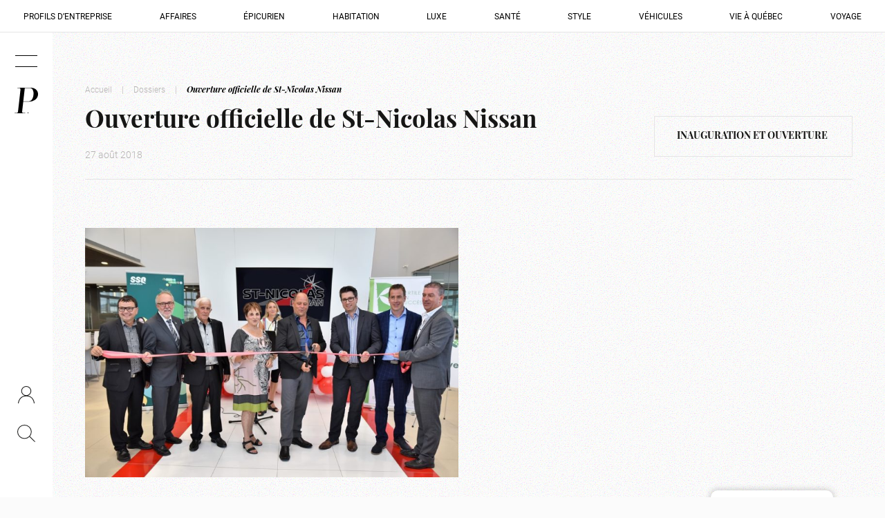

--- FILE ---
content_type: text/html; charset=UTF-8
request_url: https://magazineprestige.com/ouverture-officielle-de-st-nicolas-nissan/
body_size: 16049
content:
<!DOCTYPE html><html lang="fr-CA"><head><script data-no-optimize="1">var litespeed_docref=sessionStorage.getItem("litespeed_docref");litespeed_docref&&(Object.defineProperty(document,"referrer",{get:function(){return litespeed_docref}}),sessionStorage.removeItem("litespeed_docref"));</script> <script type="litespeed/javascript">window.gdprAppliesGlobally=!1;(function(){(function(e,r){var t=document.createElement("link");t.rel="preconnect";t.as="script";var n=document.createElement("link");n.rel="dns-prefetch";n.as="script";var i=document.createElement("link");i.rel="preload";i.as="script";var o=document.createElement("script");o.id="spcloader";o.type="text/javascript";o.async=!0;o.charset="utf-8";var a="https://sdk.privacy-center.org/"+e+"/loader.js?target_type=notice&target="+r;if(window.didomiConfig&&window.didomiConfig.user){var c=window.didomiConfig.user;var s=c.country;var d=c.region;if(s){a=a+"&country="+s;if(d){a=a+"&region="+d}}}t.href="https://sdk.privacy-center.org/";n.href="https://sdk.privacy-center.org/";i.href=a;o.src=a;var p=document.getElementsByTagName("script")[0];p.parentNode.insertBefore(t,p);p.parentNode.insertBefore(n,p);p.parentNode.insertBefore(i,p);p.parentNode.insertBefore(o,p)})("e1c09c19-87d7-4c5e-9138-d918ba424799","FDwNfq39")})()</script> <meta charset="UTF-8"><meta http-equiv="x-ua-compatible" content="ie=edge"><meta name="viewport" content="width=device-width, initial-scale=1, maximum-scale=5, user-scalable=yes"><link rel="preload" as="image" href="https://magazineprestige.com/wp-content/uploads/2018/08/arton4727-768x513.jpg" imagesrcset="https://magazineprestige.com/wp-content/uploads/2018/08/arton4727-768x513.jpg 300w" imagesizes="(min-width:992px) 50vw, 100vw" fetchpriority="high"><link rel="stylesheet" href="https://use.typekit.net/qmj5tsn.css"> <script type="litespeed/javascript">(function(w,d,s,l,i){w[l]=w[l]||[];w[l].push({'gtm.start':new Date().getTime(),event:'gtm.js'});var f=d.getElementsByTagName(s)[0],j=d.createElement(s),dl=l!='dataLayer'?'&l='+l:'';j.async=!0;j.src='https://www.googletagmanager.com/gtm.js?id='+i+dl;f.parentNode.insertBefore(j,f)})(window,document,'script','dataLayer','GTM-MR7R84GM')</script>  <script type="litespeed/javascript" data-src="https://www.googletagmanager.com/gtag/js?id=G-BS9P51CWEH"></script> <script type="litespeed/javascript">window.dataLayer=window.dataLayer||[];function gtag(){dataLayer.push(arguments)}
gtag('js',new Date());gtag('config','G-BS9P51CWEH')</script>  <script type="litespeed/javascript" data-src="https://securepubads.g.doubleclick.net/tag/js/gpt.js"></script>  <script type="litespeed/javascript">window.googletag=window.googletag||{cmd:[]};googletag.cmd.push(function(){var adSlot=googletag.defineSlot('/23041431273/leaderboard_accueil_1',[[300,250],[728,90]],'div-gpt-ad-1703120717398-0').addService(googletag.pubads());var mapping=googletag.sizeMapping().addSize([992,0],[[728,90]]).addSize([0,0],[[300,250]]).build();adSlot.defineSizeMapping(mapping);googletag.pubads().enableSingleRequest();googletag.enableServices()})</script>  <script type="litespeed/javascript">window.googletag=window.googletag||{cmd:[]};googletag.cmd.push(function(){var adSlot=googletag.defineSlot('/23041431273/leaderboard_accueil_2',[[300,250],[728,90]],'div-gpt-ad-1703121455961-0').addService(googletag.pubads());var mapping=googletag.sizeMapping().addSize([992,0],[[728,90]]).addSize([0,0],[[300,250]]).build();adSlot.defineSizeMapping(mapping);googletag.pubads().enableSingleRequest();googletag.enableServices()})</script>  <script type="litespeed/javascript">window.googletag=window.googletag||{cmd:[]};googletag.cmd.push(function(){var adSlot=googletag.defineSlot('/23041431273/leaderboard_accueil_3',[[300,250],[728,90]],'div-gpt-ad-1703121511803-0').addService(googletag.pubads());var mapping=googletag.sizeMapping().addSize([992,0],[[728,90]]).addSize([0,0],[[300,250]]).build();adSlot.defineSizeMapping(mapping);googletag.pubads().enableSingleRequest();googletag.enableServices()})</script>  <script type="litespeed/javascript">window.googletag=window.googletag||{cmd:[]};googletag.cmd.push(function(){var adSlot=googletag.defineSlot('/23041431273/leaderboard_accueil_4',[[300,250],[728,90]],'div-gpt-ad-1703121556204-0').addService(googletag.pubads());var mapping=googletag.sizeMapping().addSize([992,0],[[728,90]]).addSize([0,0],[[300,250]]).build();adSlot.defineSizeMapping(mapping);googletag.pubads().enableSingleRequest();googletag.enableServices()})</script>  <script type="litespeed/javascript">window.googletag=window.googletag||{cmd:[]};googletag.cmd.push(function(){var adSlot=googletag.defineSlot('/23041431273/leaderboard_listing',[[300,250],[728,90]],'div-gpt-ad-1703122536221-0').addService(googletag.pubads());var mapping=googletag.sizeMapping().addSize([992,0],[[728,90]]).addSize([0,0],[[300,250]]).build();adSlot.defineSizeMapping(mapping);googletag.pubads().enableSingleRequest();googletag.enableServices()})</script>  <script type="litespeed/javascript">window.googletag=window.googletag||{cmd:[]};googletag.cmd.push(function(){var adSlot=googletag.defineSlot('/23041431273/leaderboard_article',[[300,250],[728,90]],'div-gpt-ad-1703122918589-0').addService(googletag.pubads());var mapping=googletag.sizeMapping().addSize([992,0],[[728,90]]).addSize([0,0],[[300,250]]).build();adSlot.defineSizeMapping(mapping);googletag.pubads().enableSingleRequest();googletag.enableServices()})</script>  <script type="litespeed/javascript">window.googletag=window.googletag||{cmd:[]};googletag.cmd.push(function(){var adSlot=googletag.defineSlot('/23041431273/double_big_box_accueil_1',[[300,600]],'div-gpt-ad-1703123500788-0').addService(googletag.pubads());googletag.pubads().enableSingleRequest();googletag.enableServices()})</script>  <script type="litespeed/javascript">window.googletag=window.googletag||{cmd:[]};googletag.cmd.push(function(){var adSlot=googletag.defineSlot('/23041431273/double_big_box_accueil_2',[[300,600]],'div-gpt-ad-1703123531908-0').addService(googletag.pubads());googletag.pubads().enableSingleRequest();googletag.enableServices()})</script>  <script type="litespeed/javascript">window.googletag=window.googletag||{cmd:[]};googletag.cmd.push(function(){var adSlot=googletag.defineSlot('/23041431273/double_big_box_article',[[300,600]],'div-gpt-ad-1703124840211-0').addService(googletag.pubads());googletag.pubads().enableSingleRequest();googletag.enableServices()})</script>  <script type="litespeed/javascript">window.googletag=window.googletag||{cmd:[]};googletag.cmd.push(function(){var adSlot=googletag.defineSlot('/23041431273/double_big_box_listing',[[300,600]],'div-gpt-ad-1706631640602-0').addService(googletag.pubads());googletag.pubads().enableSingleRequest();googletag.enableServices()})</script> <meta name='robots' content='index, follow, max-image-preview:large, max-snippet:-1, max-video-preview:-1' /><title>Ouverture officielle de St-Nicolas Nissan - Magazine Prestige</title><link rel="canonical" href="https://magazineprestige.com/ouverture-officielle-de-st-nicolas-nissan/" /><meta property="og:locale" content="fr_CA" /><meta property="og:type" content="article" /><meta property="og:title" content="Ouverture officielle de St-Nicolas Nissan - Magazine Prestige" /><meta property="og:description" content="Crédit photo : Guy Morel De gauche à droite: M. Jacques Gourde &#8211; Député de Lévis &#8211; Lotbinière à la Chambre des Communes du Canada, M. Marc Picard &#8211; Député des Chutes-de-la-Chaudière, M. Gratien et Mme. Yolande Paquet &#8211; Fondateurs du Groupe Paquet, M. Stéphane Paquet &#8211; Président directeur général du Groupe Paquet et copropriétaire, [&hellip;]" /><meta property="og:url" content="https://magazineprestige.com/ouverture-officielle-de-st-nicolas-nissan/" /><meta property="og:site_name" content="Magazine Prestige" /><meta property="article:published_time" content="2018-08-27T14:10:55+00:00" /><meta property="og:image" content="https://magazineprestige.com/wp-content/uploads/2023/12/default.jpg" /><meta property="og:image:width" content="1200" /><meta property="og:image:height" content="1200" /><meta property="og:image:type" content="image/jpeg" /><meta name="twitter:card" content="summary_large_image" /><meta name="twitter:label1" content="Estimation du temps de lecture" /><meta name="twitter:data1" content="3 minutes" /> <script type="application/ld+json" class="yoast-schema-graph">{"@context":"https://schema.org","@graph":[{"@type":"NewsArticle","@id":"https://magazineprestige.com/ouverture-officielle-de-st-nicolas-nissan/#article","isPartOf":{"@id":"https://magazineprestige.com/ouverture-officielle-de-st-nicolas-nissan/"},"author":{"name":"","@id":""},"headline":"Ouverture officielle de St-Nicolas Nissan","datePublished":"2018-08-27T14:10:55+00:00","mainEntityOfPage":{"@id":"https://magazineprestige.com/ouverture-officielle-de-st-nicolas-nissan/"},"wordCount":638,"publisher":{"@id":"https://magazineprestige.com/#organization"},"image":{"@id":"https://magazineprestige.com/ouverture-officielle-de-st-nicolas-nissan/#primaryimage"},"thumbnailUrl":"https://magazineprestige.com/wp-content/uploads/2018/08/arton4727.jpg","articleSection":["Inauguration et ouverture"],"inLanguage":"fr-CA"},{"@type":"WebPage","@id":"https://magazineprestige.com/ouverture-officielle-de-st-nicolas-nissan/","url":"https://magazineprestige.com/ouverture-officielle-de-st-nicolas-nissan/","name":"Ouverture officielle de St-Nicolas Nissan - Magazine Prestige","isPartOf":{"@id":"https://magazineprestige.com/#website"},"primaryImageOfPage":{"@id":"https://magazineprestige.com/ouverture-officielle-de-st-nicolas-nissan/#primaryimage"},"image":{"@id":"https://magazineprestige.com/ouverture-officielle-de-st-nicolas-nissan/#primaryimage"},"thumbnailUrl":"https://magazineprestige.com/wp-content/uploads/2018/08/arton4727.jpg","datePublished":"2018-08-27T14:10:55+00:00","breadcrumb":{"@id":"https://magazineprestige.com/ouverture-officielle-de-st-nicolas-nissan/#breadcrumb"},"inLanguage":"fr-CA","potentialAction":[{"@type":"ReadAction","target":["https://magazineprestige.com/ouverture-officielle-de-st-nicolas-nissan/"]}]},{"@type":"ImageObject","inLanguage":"fr-CA","@id":"https://magazineprestige.com/ouverture-officielle-de-st-nicolas-nissan/#primaryimage","url":"https://magazineprestige.com/wp-content/uploads/2018/08/arton4727.jpg","contentUrl":"https://magazineprestige.com/wp-content/uploads/2018/08/arton4727.jpg","width":900,"height":601},{"@type":"BreadcrumbList","@id":"https://magazineprestige.com/ouverture-officielle-de-st-nicolas-nissan/#breadcrumb","itemListElement":[{"@type":"ListItem","position":1,"name":"Accueil","item":"https://magazineprestige.com/"},{"@type":"ListItem","position":2,"name":"Dossiers","item":"https://magazineprestige.com/dossiers/"},{"@type":"ListItem","position":3,"name":"Ouverture officielle de St-Nicolas Nissan"}]},{"@type":"WebSite","@id":"https://magazineprestige.com/#website","url":"https://magazineprestige.com/","name":"Magazine Prestige","description":"","publisher":{"@id":"https://magazineprestige.com/#organization"},"alternateName":"Magazine Prestige","potentialAction":[{"@type":"SearchAction","target":{"@type":"EntryPoint","urlTemplate":"https://magazineprestige.com/?s={search_term_string}"},"query-input":{"@type":"PropertyValueSpecification","valueRequired":true,"valueName":"search_term_string"}}],"inLanguage":"fr-CA"},{"@type":"Organization","@id":"https://magazineprestige.com/#organization","name":"Magazine Prestige","alternateName":"Magazine Prestige","url":"https://magazineprestige.com/","logo":{"@type":"ImageObject","inLanguage":"fr-CA","@id":"https://magazineprestige.com/#/schema/logo/image/","url":"https://magazineprestige.com/wp-content/uploads/2023/12/default.jpg","contentUrl":"https://magazineprestige.com/wp-content/uploads/2023/12/default.jpg","width":1200,"height":1200,"caption":"Magazine Prestige"},"image":{"@id":"https://magazineprestige.com/#/schema/logo/image/"}}]}</script> <link rel='dns-prefetch' href='//cdnjs.cloudflare.com' /><link rel="alternate" title="oEmbed (JSON)" type="application/json+oembed" href="https://magazineprestige.com/wp-json/oembed/1.0/embed?url=https%3A%2F%2Fmagazineprestige.com%2Fouverture-officielle-de-st-nicolas-nissan%2F" /><link rel="alternate" title="oEmbed (XML)" type="text/xml+oembed" href="https://magazineprestige.com/wp-json/oembed/1.0/embed?url=https%3A%2F%2Fmagazineprestige.com%2Fouverture-officielle-de-st-nicolas-nissan%2F&#038;format=xml" /><style id='wp-img-auto-sizes-contain-inline-css' type='text/css'>img:is([sizes=auto i],[sizes^="auto," i]){contain-intrinsic-size:3000px 1500px}
/*# sourceURL=wp-img-auto-sizes-contain-inline-css */</style><link data-optimized="2" rel="stylesheet" href="https://magazineprestige.com/wp-content/litespeed/css/c624ac4c5cec65ae3037f6dfa6b154ae.css?ver=fc07f" /> <script type="litespeed/javascript" data-src="https://magazineprestige.com/wp-content/themes/magazine-prestige/assets/js/jquery.js" id="jquery-js"></script> <link rel="EditURI" type="application/rsd+xml" title="RSD" href="https://magazineprestige.com/xmlrpc.php?rsd" /><link rel="icon" href="https://magazineprestige.com/wp-content/uploads/2023/11/favicon-prestige-150x150.jpg" sizes="32x32" /><link rel="icon" href="https://magazineprestige.com/wp-content/uploads/2023/11/favicon-prestige-300x300.jpg" sizes="192x192" /><link rel="apple-touch-icon" href="https://magazineprestige.com/wp-content/uploads/2023/11/favicon-prestige-300x300.jpg" /><meta name="msapplication-TileImage" content="https://magazineprestige.com/wp-content/uploads/2023/11/favicon-prestige-300x300.jpg" /></head><body class="wp-singular post-template-default single single-post postid-12208 single-format-standard wp-theme-magazine-prestige"><noscript><iframe data-lazyloaded="1" src="about:blank" data-litespeed-src="https://www.googletagmanager.com/ns.html?id=GTM-MR7R84GM" height="0" width="0" style="display:none;visibility:hidden"></iframe></noscript><div class="loading-panel"></div><div class="noise"></div><div class="overlay"></div><header><div class="top-section"><div class="burger">
<span></span>
<span></span></div>
<a href="https://magazineprestige.com" title="Accueil">
<?xml version="1.0" encoding="UTF-8"?>
<svg xmlns="http://www.w3.org/2000/svg" width="117.785" height="128" viewBox="0 0 117.785 128">
<g id="Groupe_313" data-name="Groupe 313" transform="translate(-1.732)">
<g id="Groupe_311" data-name="Groupe 311" transform="translate(1.732 0)">
<path id="Tracé_2" data-name="Tracé 2" d="M46.859,68.213a8.489,8.489,0,0,0,.9.1c8.148.006,16.3.026,24.446,0a20.467,20.467,0,0,0,12.02-3.652c4.846-3.417,7.918-8.162,10.149-13.5,2.731-6.531,3.67-13.4,3.826-20.414.134-5.966-.353-11.838-2.688-17.425-3.033-7.259-8.2-11.7-16.438-11.8-8.051-.094-16.1-.016-24.156-.006a2.061,2.061,0,0,0-.5.172q-3.772,33.21-7.557,66.529M2.953,128c-.163-1.094.245-1.416,1.261-1.418,3.063-.006,6.136,0,9.188-.221,3.711-.269,5.553-1.672,6.356-5.285.84-3.779,1.3-7.651,1.762-11.5,1.365-11.433,2.657-22.874,3.959-34.315q1.944-17.09,3.851-34.184,1.678-15.116,3.292-30.24a25.262,25.262,0,0,0,.184-2.977c-.04-3.489-1.838-5.65-5.352-6.08-2.365-.29-4.776-.214-7.167-.284-.9-.027-1.806,0-2.823,0,.024-.515.042-.917.064-1.39.428-.03.8-.077,1.164-.077q18.617-.006,37.236,0c9.727.006,19.457-.095,29.182.084,8.355.152,16.173,2.282,23.04,7.228a32.885,32.885,0,0,1,5.712,5.174,27.276,27.276,0,0,1,5.894,11.349,34.619,34.619,0,0,1,.869,10.618,34.3,34.3,0,0,1-2.58,11.317,32.98,32.98,0,0,1-7.8,11.106,44.331,44.331,0,0,1-6.784,5.251,49.385,49.385,0,0,1-26.386,7.618c-9.582.124-19.165.1-28.748.095-1.189,0-1.7.189-1.848,1.564-1.716,15.636-3.527,31.262-5.309,46.892-.059.517-.068,1.04-.107,1.56-.292,3.935,1.323,6.026,5.3,6.447,2.562.271,5.161.2,7.744.278.8.022,1.609,0,2.52,0-.033.534-.058.929-.087,1.394Z" transform="translate(-2.918 0)"></path>
<path id="Tracé_11" data-name="Tracé 11" d="M83.657,152.805a2.181,2.181,0,1,0-2.166-2.181,2.173,2.173,0,0,0,2.166,2.181" transform="translate(-16.047 -24.805)"></path>
</g>
</g>
</svg>
</a></div><div class="bottom-section">
<a class="btn-compte" href="https://abonnement.magazineprestige.com/" target="blank">
<svg xmlns="http://www.w3.org/2000/svg" width="23.059" height="24.597" viewBox="0 0 23.059 24.597">
<g id="Groupe_517" data-name="Groupe 517" transform="translate(-1251.502 -98)">
<g id="Ellipse_6" data-name="Ellipse 6" transform="translate(1256 98)" fill="none" stroke="#161615" stroke-width="1">
<circle cx="7" cy="7" r="7" stroke="none"/>
<circle cx="7" cy="7" r="6.5" fill="none"/>
</g>
<path id="Tracé_35" data-name="Tracé 35" d="M-3281-11638s.645-10.534,11.092-10.566,10.969,10.566,10.969,10.566" transform="translate(4533 11760.565)" fill="none" stroke="#161615" stroke-width="1"/>
</g>
</svg>
</a>
<a class="btn-search" href="#" title="Faire une recherche sur le site">
<svg xmlns="http://www.w3.org/2000/svg" width="25.354" height="24.854" viewBox="0 0 25.354 24.854">
<g id="Groupe_516" data-name="Groupe 516" transform="translate(-992 -149.296)">
<g id="Ellipse_5" data-name="Ellipse 5" transform="translate(992 149.296)" fill="none" stroke-width="1">
<circle cx="10.138" cy="10.138" r="10.138" stroke="none"/>
<circle cx="10.138" cy="10.138" r="9.638" fill="none"/>
</g>
<line id="Ligne_129" data-name="Ligne 129" x1="7.5" y1="7.501" transform="translate(1009.5 166.295)" fill="none" stroke-width="1"/>
</g>
</svg>
</a></div></header><div id="search-loading" class="d-none"><div class="lds-ring"><div></div><div></div><div></div><div></div></div></div><div class="menu-category"><div class="menu-menu-categories-container"><ul id="menu-menu-categories" class="menu"><li id="menu-item-1257" class="menu-item menu-item-type-taxonomy menu-item-object-category menu-item-1257"><a href="https://magazineprestige.com/dossiers/affaires/profils-dentreprise/">Profils d&rsquo;entreprise</a></li><li id="menu-item-326" class="menu-item menu-item-type-taxonomy menu-item-object-category menu-item-326"><a href="https://magazineprestige.com/dossiers/affaires/">Affaires</a></li><li id="menu-item-327" class="menu-item menu-item-type-taxonomy menu-item-object-category menu-item-327"><a href="https://magazineprestige.com/dossiers/epicurien/">Épicurien</a></li><li id="menu-item-328" class="menu-item menu-item-type-taxonomy menu-item-object-category menu-item-328"><a href="https://magazineprestige.com/dossiers/habitation/">Habitation</a></li><li id="menu-item-329" class="menu-item menu-item-type-taxonomy menu-item-object-category menu-item-329"><a href="https://magazineprestige.com/dossiers/luxe/">Luxe</a></li><li id="menu-item-330" class="menu-item menu-item-type-taxonomy menu-item-object-category menu-item-330"><a href="https://magazineprestige.com/dossiers/sante/">Santé</a></li><li id="menu-item-331" class="menu-item menu-item-type-taxonomy menu-item-object-category menu-item-331"><a href="https://magazineprestige.com/dossiers/style/">Style</a></li><li id="menu-item-1241" class="menu-item menu-item-type-taxonomy menu-item-object-category menu-item-1241"><a href="https://magazineprestige.com/dossiers/vehicules/">Véhicules</a></li><li id="menu-item-332" class="menu-item menu-item-type-taxonomy menu-item-object-category menu-item-332"><a href="https://magazineprestige.com/dossiers/vie-a-qc/">Vie à Québec</a></li><li id="menu-item-333" class="menu-item menu-item-type-taxonomy menu-item-object-category menu-item-333"><a href="https://magazineprestige.com/dossiers/voyage/">Voyage</a></li></ul></div></div><div class="search-section" data-url="https://magazineprestige.com"><div class="close-button">
<span></span>
<span></span></div><p class="title">Recherche</p><form>
<input type="text" placeholder="Que recherchez-vous?">
<button type="submit" title="Rechercher">
<svg xmlns="http://www.w3.org/2000/svg" width="25.354" height="24.854" viewBox="0 0 25.354 24.854">
<g id="Groupe_516" data-name="Groupe 516" transform="translate(-992 -149.296)">
<g id="Ellipse_5" data-name="Ellipse 5" transform="translate(992 149.296)" fill="none" stroke-width="1">
<circle cx="10.138" cy="10.138" r="10.138" stroke="none"/>
<circle cx="10.138" cy="10.138" r="9.638" fill="none"/>
</g>
<line id="Ligne_129" data-name="Ligne 129" x1="7.5" y1="7.501" transform="translate(1009.5 166.295)" fill="none" stroke-width="1"/>
</g>
</svg>
</button></form></div><div class="menu-burger"><div class="container-fluid p-0"><div class="row m-0"><div class="col-12 col-lg-8 p-0"><div class="menu-conteneur"><div class="menu-menu-principal-container"><ul id="menu-menu-principal" class="menu"><li class="menu-item menu-item-type-post_type menu-item-object-page menu-item-has-children"><a href="https://magazineprestige.com/dossiers/">Dossiers</a><ul class="sub-menu"><li class="menu-item menu-item-type-taxonomy menu-item-object-category"><a href="https://magazineprestige.com/dossiers/affaires/">Affaires</a></li><li class="menu-item menu-item-type-taxonomy menu-item-object-category"><a href="https://magazineprestige.com/dossiers/chronique/">Chronique</a></li><li class="menu-item menu-item-type-taxonomy menu-item-object-category"><a href="https://magazineprestige.com/dossiers/epicurien/">Épicurien</a></li><li class="menu-item menu-item-type-taxonomy menu-item-object-category"><a href="https://magazineprestige.com/dossiers/habitation/">Habitation</a></li><li class="menu-item menu-item-type-taxonomy menu-item-object-category"><a href="https://magazineprestige.com/dossiers/luxe/">Luxe</a></li><li class="menu-item menu-item-type-taxonomy menu-item-object-category"><a href="https://magazineprestige.com/dossiers/sante/">Santé</a></li><li class="menu-item menu-item-type-taxonomy menu-item-object-category"><a href="https://magazineprestige.com/dossiers/style/">Style</a></li><li class="menu-item menu-item-type-taxonomy menu-item-object-category"><a href="https://magazineprestige.com/dossiers/vehicules/">Véhicules</a></li><li class="menu-item menu-item-type-taxonomy menu-item-object-category"><a href="https://magazineprestige.com/dossiers/vie-a-qc/">Vie à QC</a></li><li class="menu-item menu-item-type-taxonomy menu-item-object-category"><a href="https://magazineprestige.com/dossiers/voyage/">Voyage</a></li></ul></li><li class="news menu-item menu-item-type-taxonomy menu-item-object-category current-post-ancestor"><a href="https://magazineprestige.com/dossiers/actualites/">Actualités</a><div class="sub-menu menu-news"><div class="list"><a href="https://magazineprestige.com/700-000-recoltes-retour-sur-la-25e-guignolee-des-medias-a-quebec/" class="content"><p class="top-info">13 janvier 2026 - &#8211; Magazine PRESTIGE &#8211;</p><div class="title-container"><p class="title">Retour sur la 25e Guignolée des médias à Québec</p></div></a><a href="https://magazineprestige.com/le-14e-bal-du-maire-de-la-fondation-jeunes-en-tete/" class="content"><p class="top-info">9 Décembre 2025 - &#8211; Magazine PRESTIGE &#8211;</p><div class="title-container"><p class="title">Le 14e Bal du maire de la Fondation Jeunes en Tête</p></div></a></div><a href="https://magazineprestige.com/dossiers/actualites/" class="btn-arrow"><svg version="1.2" xmlns="http://www.w3.org/2000/svg" viewBox="0 0 25 20" width="25" height="20"><style>.a{fill:none}</style><path fill-rule="evenodd" class="a" d="m23.8 10.1h-23.8"/><path fill-rule="evenodd" class="a" d="m14.8 19.4c0 0 2-7.7 9.3-9.3-7.3-1.5-9.3-9.2-9.3-9.2"/></svg><span>Toutes les actualités</span></a></div></li><li class="menu-item menu-item-type-post_type menu-item-object-page menu-item-has-children"><a href="https://magazineprestige.com/magazine/">Magazine</a><ul class="sub-menu"><li class="menu-item menu-item-type-custom menu-item-object-custom"><a href="https://issuu.com/antidotemedias/docs/magazine_prestige_d_cembre_2025?fr=xKAE9_zMzMw">Consultez la dernière édition</a></li><li class="menu-item menu-item-type-custom menu-item-object-custom"><a href="https://magazineprestige.com/magazine/#articles">Voir les articles de la dernière édition</a></li><li class="menu-item menu-item-type-post_type menu-item-object-page"><a href="https://magazineprestige.com/abonnement/">Abonnez-vous au magazine</a></li><li class="menu-item menu-item-type-post_type menu-item-object-page"><a href="https://magazineprestige.com/editions/">Anciennes éditions</a></li></ul></li><li class="menu-item menu-item-type-post_type menu-item-object-page menu-item-has-children"><a href="https://magazineprestige.com/abonnement/">Abonnement</a><ul class="sub-menu"><li class="menu-item menu-item-type-post_type menu-item-object-page"><a href="https://magazineprestige.com/abonnement/">Abonnez-vous au magazine</a></li><li class="menu-item menu-item-type-custom menu-item-object-custom"><a href="https://magazineprestige.com/abonnement/#infolettre">Abonnez-vous à l&rsquo;infolettre</a></li><li class="menu-item menu-item-type-post_type menu-item-object-page"><a href="https://magazineprestige.com/faq/">FAQ</a></li></ul></li><li class="menu-item menu-item-type-post_type menu-item-object-page menu-item-has-children"><a href="https://magazineprestige.com/notre-histoire/">À propos</a><ul class="sub-menu"><li class="menu-item menu-item-type-post_type menu-item-object-page"><a href="https://magazineprestige.com/notre-histoire/">Notre histoire</a></li><li class="menu-item menu-item-type-post_type menu-item-object-page"><a href="https://magazineprestige.com/notre-equipe/">Notre équipe</a></li></ul></li></ul></div><div class="sub-section"><div class="socials">
<a href="https://www.facebook.com/MagazinePRESTIGE/" title="Ouvrir média social" target="_blank" rel="noopener">
<?xml version="1.0" encoding="UTF-8"?>
<svg xmlns="http://www.w3.org/2000/svg" width="13.48" height="26.686" viewBox="0 0 13.48 26.686">
<path id="XMLID_835_" d="M77.133,14.213h2.925V26.256a.43.43,0,0,0,.43.43h4.96a.43.43,0,0,0,.43-.43V14.27h3.363a.43.43,0,0,0,.428-.381l.511-4.434a.43.43,0,0,0-.427-.48H85.88V6.2c0-.838.451-1.263,1.341-1.263h2.533a.43.43,0,0,0,.43-.43V.434a.43.43,0,0,0-.43-.43h-3.49c-.025,0-.079,0-.16,0a6.688,6.688,0,0,0-4.373,1.649A4.586,4.586,0,0,0,80.2,5.725v3.25H77.133a.43.43,0,0,0-.43.43v4.377A.43.43,0,0,0,77.133,14.213Z" transform="translate(-76.703)"></path>
</svg>
</a>
<a href="https://www.pinterest.com/magazineprestig/" title="Ouvrir média social" target="_blank" rel="noopener">
<?xml version="1.0" encoding="UTF-8"?>
<svg xmlns="http://www.w3.org/2000/svg" width="21.089" height="26.686" viewBox="0 0 21.089 26.686">
<path id="pinterest-svgrepo-com" d="M177.723,18.493c-.713,3.675-1.634,6.325-4.209,8.166-.8-5.552,1.168-9.722,2.078-14.151-1.554-2.573.187-7.753,3.461-6.478,4.03,1.571-3.2,9.193,1.849,10.192,5.271,1.042,7.158-7.952,3.891-11.221-4.722-4.719-14.129-.717-12.665,5.973.59,2.7-1.417,3.464-1.417,3.464-1.626-.659-1.782-2.942-1.7-5.169C169.2,4.147,173.687.56,178.187.063c5.692-.628,11.034,2.058,11.77,7.332.832,5.951-2.46,12.787-8.547,12.323a11.458,11.458,0,0,1-3.687-1.224" transform="translate(-168.996 0.027)" fill-rule="evenodd"></path>
</svg>
</a>
<a href="https://ca.linkedin.com/company/magazine-prestige" title="Ouvrir média social" target="_blank" rel="noopener">
<?xml version="1.0" encoding="UTF-8"?>
<svg xmlns="http://www.w3.org/2000/svg" width="26.5" height="23.636" viewBox="0 0 26.5 23.636">
<g id="Groupe_314" data-name="Groupe 314" transform="translate(0 -23.916)">
<path id="Tracé_15" data-name="Tracé 15" d="M.84,195.234H4.2a.84.84,0,0,0,.84-.84v-14.7a.84.84,0,0,0-.84-.84H.84a.84.84,0,0,0-.84.84v14.7A.84.84,0,0,0,.84,195.234Z" transform="translate(0 -147.682)"></path>
<path id="Tracé_16" data-name="Tracé 16" d="M.84,28.584H4.2a.84.84,0,0,0,.84-.84V24.756a.84.84,0,0,0-.84-.84H.84a.84.84,0,0,0-.84.84v2.987A.84.84,0,0,0,.84,28.584Z"></path>
<path id="Tracé_17" data-name="Tracé 17" d="M197.655,171.781a5.115,5.115,0,0,0-2.091-1.535,7.572,7.572,0,0,0-3.052-.6,7.474,7.474,0,0,0-5.743,2.587c-.312.343-.539.268-.539-.2v-1.12a.84.84,0,0,0-.84-.84h-3a.84.84,0,0,0-.84.84v14.7a.84.84,0,0,0,.84.84h3.364a.84.84,0,0,0,.84-.84v-5.113a16.45,16.45,0,0,1,.386-4.38,3.617,3.617,0,0,1,1.427-1.9,4.045,4.045,0,0,1,2.352-.718,3,3,0,0,1,1.75.5,2.8,2.8,0,0,1,1.05,1.409,15.033,15.033,0,0,1,.323,3.994v6.208a.84.84,0,0,0,.84.84h3.364a.84.84,0,0,0,.84-.84v-8.327a15.768,15.768,0,0,0-.278-3.393A5.557,5.557,0,0,0,197.655,171.781Z" transform="translate(-173.046 -138.907)"></path>
</g>
</svg>
</a>
<a href="https://www.instagram.com/magazineprestige/" title="Ouvrir média social" target="_blank" rel="noopener">
<?xml version="1.0" encoding="UTF-8"?>
<svg xmlns="http://www.w3.org/2000/svg" width="23.636" height="23.636" viewBox="0 0 23.636 23.636">
<path id="Tracé_14" data-name="Tracé 14" d="M22.909,4H8.727A4.741,4.741,0,0,0,4,8.727V22.909a4.741,4.741,0,0,0,4.727,4.727H22.909a4.741,4.741,0,0,0,4.727-4.727V8.727A4.741,4.741,0,0,0,22.909,4ZM15.818,21.727a5.909,5.909,0,1,1,5.909-5.909A5.926,5.926,0,0,1,15.818,21.727Zm6.5-11.227A1.182,1.182,0,1,1,23.5,9.318,1.185,1.185,0,0,1,22.318,10.5Z" transform="translate(-4 -4)"></path>
</svg>
</a></div><div class="menu"><div class="menu-menu-secondaire-container"><ul id="menu-menu-secondaire" class="menu"><li id="menu-item-98" class="menu-item menu-item-type-post_type menu-item-object-page menu-item-98"><a href="https://magazineprestige.com/contactez-nous/">Contact</a></li><li id="menu-item-99" class="menu-item menu-item-type-custom menu-item-object-custom menu-item-99"><a target="_blank" href="https://quoifaire.com/">Quoi Faire</a></li></ul></div></div></div></div></div><div class="col-12 col-lg-4 p-0"><div class="magazine"><div class="title-section"><p class="title">Magazine</p><p class="date">Décembre 2025</p></div>
<a href="https://issuu.com/antidotemedias/docs/magazine_prestige_d_cembre_2025?fr=xKAE9_zMzMw" target="_blank" rel="noopener" class="image-section">
<img data-lazyloaded="1" src="[data-uri]" data-src="https://magazineprestige.com/wp-content/uploads/2025/12/PrestigeDecembre2025_Mockup-cover-cafe-683x1024.jpg" data-srcset="https://magazineprestige.com/wp-content/uploads/2025/12/PrestigeDecembre2025_Mockup-cover-cafe-768x1152.jpg 992w" data-sizes="(min-width: 992px) 33vw" alt="PrestigeDecembre2025_Mockup cover cafe" width="200" height="300">
</a></div></div></div></div></div><div id="main"><div class="article--infos"><div class="container"><div class="row"><div class="col-12"><div class="breadcrumbs"><div id="bread"><p id="breadcrumbs"><span><span><a href="https://magazineprestige.com/">Accueil</a></span> <span class="separateur">|</span> <span><a href="https://magazineprestige.com/dossiers/" title="Dossiers">Dossiers</a></span> <span class="separateur">|</span> <span class="breadcrumb_last" aria-current="page">Ouverture officielle de St-Nicolas Nissan</span></span></p></div></div></div></div></div><div class="container"><div class="row"><div class="col-12"><div class="inner-container"><div class="title-container"><h1>Ouverture officielle de St-Nicolas Nissan</h1><p class="infos">
<span>27 août 2018</span></p></div><div class="category-container">
<a href="https://magazineprestige.com/dossiers/actualites/inauguration-et-ouverture/" class="btn-solid" title="Dossier - Inauguration et ouverture">
<span>Inauguration et ouverture</span>
<svg version="1.2" xmlns="http://www.w3.org/2000/svg" viewBox="0 0 25 20" width="25" height="20"><style>.a{fill:none}</style><path fill-rule="evenodd" class="a" d="m23.8 10.1h-23.8"/><path fill-rule="evenodd" class="a" d="m14.8 19.4c0 0 2-7.7 9.3-9.3-7.3-1.5-9.3-9.2-9.3-9.2"/></svg>                            </a></div></div></div></div></div></div><div class="article--entete"><div class="container"><div class="row"><div class="col-12 col-lg-6"><div class="image-container">
<img data-lazyloaded="1" src="[data-uri]" data-src="https://magazineprestige.com/wp-content/uploads/2018/08/arton4727-768x513.jpg" data-srcset="https://magazineprestige.com/wp-content/uploads/2018/08/arton4727-768x513.jpg 300w" data-sizes="100vw, (min-width:992px) 50vw" alt="Ouverture officielle de St-Nicolas Nissan" width="768" height="513" fetchpriority="high"></div></div><div class="col-12 col-lg-6"><div class="content-container"></div></div></div></div></div><div class="article--contenu"><div class="container"><div class="row"><div class="col-12 col-lg-8 content-container"><div class="content"><p>Crédit photo : Guy Morel <br />De gauche à droite: M. Jacques Gourde &#8211; Député de Lévis &#8211; Lotbinière à la Chambre des Communes du Canada, M. Marc Picard &#8211; Député des Chutes-de-la-Chaudière, M. Gratien et Mme. Yolande Paquet &#8211; Fondateurs du Groupe Paquet, M. Stéphane Paquet &#8211; Président directeur général du Groupe Paquet et copropriétaire, M. Louis-Philippe Rochefort, directeur principal du développement du réseau concessionnaire de Nissan Canada, Carl Paquet, directeur général de St-Nicolas Nissan et Normand Lemieux, vice-Président du Groupe Paquet et copropriétaire. <br />____________________________________________________________________<br />C’est dans une ambiance festive que plus de 75 personnes se sont rassemblées hier pour l’ouverture officielle de la nouvelle concession de St-Nicolas Nissan. Ce 5 à 7, animé par Josée Turmel célébrait l’aboutissement de près de 8 mois de travail et plus de 7,9 millions de dollars investis pour offrir ce qu’il y a de mieux à la population de la Rive-Sud et d’ailleurs.</p><p>C’est devant parents, amis, clients, fournisseurs, constructeurs et représentants médias que les deux copropriétaires, Stéphane Paquet et Normand Lemieux ont accueilli les invités, dont M. Marc Picard, député des Chutes-de-la-Chaudière et M. Jacques Gourde, député de Lévis-Lotbinière à la Chambre des communes du Canada. Ces derniers ont débuté les prises de parole afin de souhaiter la bienvenue au « nouveau voisin » et souhaiter bonne chance au nouveau commerce de la Rive-Sud.</p><p>À son tour Carl Paquet, actionnaire et directeur général de la concession a tenu à saluer le travail de son équipe au service, aux pièces et aux ventes, qui se dédie entièrement à leur travail et à la satisfaction de la clientèle. Stéphane Paquet a tenu pour sa part à remercier les collaborateurs et fournisseurs, les représentants de Nissan et finalement ses parents, Yolande et Gratien Paquet, présents pour l’occasion. « C’est grâce à leur travail acharné pendant de nombreuses années pour fonder ce groupe que nous pouvons aujourd’hui positionner les Paquet en tant que leader de l’automobile sur la Rive-Sud! » a-t-il souligné.</p><p>M. Louis-Philippe Rochefort, directeur principal du développement du réseau concessionnaire de Nissan Canada a joint le micro afin de présenter une plaque officielle et procéder à la coupe du ruban. Josée Turmel a clos les discours d’occasion par une « Santé » et les convives ont été invités à visiter la concession tout en profitant d’un cocktail dînatoire, de Vitalité Traiteurs, bien connu dans la région.</p><p>St-Nicolas Nissan est donc le dernier né du Groupe, qui compte trois concessions Nissan toutes situées sur la Rive-Sud de Québec. Il s’ajoute à Paquet Nissan et Montmagny Nissan. Le groupe possède aussi Paquet Mitsubishi et Pneus Paquet à Lévis, ainsi que Kia Montmagny sur la Côte-du-Sud.</p><p>Crédit photo : Guy Morel <br />De gauche à droite: Mme. Yolande Paquet et M. Gratien &#8211; Fondateurs du Groupe Paquet, M. Ken Hearn &#8211; Directeur du service à la clientèle et du développement du réseau concessionnaire de Nissan Canada, M. Trevor Longley &#8211; Directeur du service après-vente et assurance qualité de Nissan Canada, M. Stéphane Paquet &#8211; Président Directeur général du Groupe Paquet, M. Louis-Philippe Rochefort &#8211; Directeur principal du développement du réseau concessionnaire de Nissan Canada, M. Normand Lemieux &#8211; Vice-Président du Groupe Paquet. M. Guy Miron &#8211; Responsable du développement du réseau concessionnaire de Nissan Canada, M. Marc-André Nault &#8211; Directeur général régional, région de l&rsquo;est et M. Carl Paquet &#8211; Directeur général de St-Nicolas Nissan.</p><p>Crédit photo : Guy Morel <br />Carl Paquet et son équipe devant l&rsquo;autobus lettré St-Nicolas Nissan</p></div></div><div class="col-12 col-lg-4 publicite-container"><div class="section-publicite pt-0"><div id='div-gpt-ad-1703124840211-0' class="publicite publicite--dbb"> <script type="litespeed/javascript">googletag.cmd.push(function(){googletag.display('div-gpt-ad-1703124840211-0')})</script> </div></div></div></div></div></div><div class="section-publicite pt-0"><div id='div-gpt-ad-1703122918589-0' class="publicite publicite--leader-bb"> <script type="litespeed/javascript">googletag.cmd.push(function(){googletag.display('div-gpt-ad-1703122918589-0')})</script> </div></div><div class="others-section"><p class="titre-fond">rêver</p><div class="container"><div class="row title-container"><div class="col-12"><h2>Autres articles dans cette catégorie</h2></div></div><div class="row list">
<a href="https://magazineprestige.com/maxilloquebec/" class="col-12 col-lg-4 item" title="MaxilloQuébec"><div class="image-container">
<img data-lazyloaded="1" src="[data-uri]" data-src="https://magazineprestige.com/wp-content/uploads/2023/12/Photo-equipe-maxilloqc-768x512.jpg" data-srcset="https://magazineprestige.com/wp-content/uploads/2023/12/Photo-equipe-maxilloqc-768x512.jpg 300w" data-sizes="100vw, (min-width:992px) 33vw" alt="MaxilloQuébec" width="768" height="512" loading="lazy"><div class="tag">Actualités</div></div><div class="content-container"><p class="date">10 Décembre 2023</p><p class="title">MaxilloQuébec</p></div>
</a>
<a href="https://magazineprestige.com/un-nouvel-espace-pour-graph-synergie/" class="col-12 col-lg-4 item" title="Un nouvel espace pour Graph Synergie"><div class="image-container">
<img data-lazyloaded="1" src="[data-uri]" data-src="https://magazineprestige.com/wp-content/uploads/2023/10/arton6697-768x512.jpg" data-srcset="https://magazineprestige.com/wp-content/uploads/2023/10/arton6697-768x512.jpg 300w" data-sizes="100vw, (min-width:992px) 33vw" alt="Un nouvel espace pour Graph Synergie" width="768" height="512" loading="lazy"><div class="tag">Inauguration et ouverture</div></div><div class="content-container"><p class="date">20 octobre 2023</p><p class="title">Un nouvel espace pour Graph Synergie</p></div>
</a><div class="col-12 col-lg-4 item"><div class="inner-button"><p class="title">Découvrez-en <span>plus</span></p>
<a href="https://magazineprestige.com/dossiers/actualites/inauguration-et-ouverture/" class="btn-arrow" title="Voir tous les articles">
<svg version="1.2" xmlns="http://www.w3.org/2000/svg" viewBox="0 0 25 20" width="25" height="20"><style>.a{fill:none}</style><path fill-rule="evenodd" class="a" d="m23.8 10.1h-23.8"/><path fill-rule="evenodd" class="a" d="m14.8 19.4c0 0 2-7.7 9.3-9.3-7.3-1.5-9.3-9.2-9.3-9.2"/></svg>                        <span>Voir tous les articles</span>
</a></div></div></div></div></div><footer id="infolettre"><div class="container"><div class="row infolettre"><div class="col-12 col-lg-6"><div class="title-container"><h2>Chaque semaine, recevez nos dernières nouvelles dans votre boîte courriel.</h2></div></div><div class="col-12 col-lg-6"><div class="infolettre-container"><p class="title">Abonnez-vous à l'infolettre</p><div class="form-section"><form action="https://app.cyberimpact.com/optin" method="post" accept-charset="utf-8"><fieldset><div class="input-container">
<input type="text" id="ci_email" required placeholder="Courriel" name="ci_email" maxlength="255"/></div><div style="display:block; visibility:hidden; height:1px;">
<input type="hidden" id="ci_groups" name="ci_groups" value="2"/>
<input type="hidden" id="ci_account" name="ci_account" value="cd552cc2-cef7-4c9c-d12c-9f469a1f1da3"/>
<input type="hidden" id="ci_language" name="ci_language" value="fr_ca"/>
<input type="hidden" id="ci_sent_url" name="ci_sent_url" value="https://stage.magazineprestige.com/confirmez-votre-inscription/"/>
<input type="hidden" id="ci_error_url" name="ci_error_url" value="" />
<input type="hidden" id="ci_confirm_url" name="ci_confirm_url" value="https://stage.magazineprestige.com/inscription-validee/" /></div>
<button type="submit" class="btn-solid" title="M'abonner">
<span>M'abonner</span>
<svg version="1.2" xmlns="http://www.w3.org/2000/svg" viewBox="0 0 25 20" width="25" height="20"><style>.a{fill:none}</style><path fill-rule="evenodd" class="a" d="m23.8 10.1h-23.8"/><path fill-rule="evenodd" class="a" d="m14.8 19.4c0 0 2-7.7 9.3-9.3-7.3-1.5-9.3-9.2-9.3-9.2"/></svg>                            </button><div style="color:#aaa; font-size:10px; display: none;">
<a style="color:#aaa; font-size:10px;text-decoration:none;" href="https://www.cyberimpact.com">Email marketing</a> <a style="color:#aaa; font-size:10px;text-decoration:none;" href="https://www.cyberimpact.com">Cyberimpact</a></div></fieldset></form></div></div></div></div><div class="row bottom"><div class="col-12 col-lg-3"><div class="coordonnees"><div class="contact"><h3>Vous désirez annoncer avec nous?</h3>
<a href="https://magazineprestige.com/contactez-nous/" class="btn-arrow" title="Contactez-nous">
<svg version="1.2" xmlns="http://www.w3.org/2000/svg" viewBox="0 0 25 20" width="25" height="20"><style>.a{fill:none}</style><path fill-rule="evenodd" class="a" d="m23.8 10.1h-23.8"/><path fill-rule="evenodd" class="a" d="m14.8 19.4c0 0 2-7.7 9.3-9.3-7.3-1.5-9.3-9.2-9.3-9.2"/></svg>                            <span>Contactez-nous</span>
</a></div><div class="list">
<a href="https://maps.app.goo.gl/Z5UWQYDsDa8dx4Lt6" target="_blank" rel="noopener" title="Voir sur Google Map">6500, boul. Pierre-Bertrand, suite 200 Québec (Québec) G2J 1R4</a>
<a href="tel:5819819555" title="Nous appeler au (581) 981-9555">(581) 981-9555</a>
<a href="/cdn-cgi/l/email-protection#aac3c4ccc5eac7cbcdcbd0c3c4cfdad8cfd9dec3cdcf84c9c5c7" title="Nous écrire à l'adresse courriel: info@magazineprestige.com"><span class="__cf_email__" data-cfemail="89e0e7efe6c9e4e8eee8f3e0e7ecf9fbecfafde0eeeca7eae6e4">[email&#160;protected]</span></a></div></div></div><div class="col-12 col-lg-6"><div class="identite">
<a href="https://magazineprestige.com" title="Voir la page d'accueil du Magazine Prestige">
<?xml version="1.0" encoding="UTF-8"?>
<svg xmlns="http://www.w3.org/2000/svg" width="117.785" height="128" viewBox="0 0 117.785 128">
<g id="Groupe_313" data-name="Groupe 313" transform="translate(-1.732)">
<g id="Groupe_311" data-name="Groupe 311" transform="translate(1.732 0)">
<path id="Tracé_2" data-name="Tracé 2" d="M46.859,68.213a8.489,8.489,0,0,0,.9.1c8.148.006,16.3.026,24.446,0a20.467,20.467,0,0,0,12.02-3.652c4.846-3.417,7.918-8.162,10.149-13.5,2.731-6.531,3.67-13.4,3.826-20.414.134-5.966-.353-11.838-2.688-17.425-3.033-7.259-8.2-11.7-16.438-11.8-8.051-.094-16.1-.016-24.156-.006a2.061,2.061,0,0,0-.5.172q-3.772,33.21-7.557,66.529M2.953,128c-.163-1.094.245-1.416,1.261-1.418,3.063-.006,6.136,0,9.188-.221,3.711-.269,5.553-1.672,6.356-5.285.84-3.779,1.3-7.651,1.762-11.5,1.365-11.433,2.657-22.874,3.959-34.315q1.944-17.09,3.851-34.184,1.678-15.116,3.292-30.24a25.262,25.262,0,0,0,.184-2.977c-.04-3.489-1.838-5.65-5.352-6.08-2.365-.29-4.776-.214-7.167-.284-.9-.027-1.806,0-2.823,0,.024-.515.042-.917.064-1.39.428-.03.8-.077,1.164-.077q18.617-.006,37.236,0c9.727.006,19.457-.095,29.182.084,8.355.152,16.173,2.282,23.04,7.228a32.885,32.885,0,0,1,5.712,5.174,27.276,27.276,0,0,1,5.894,11.349,34.619,34.619,0,0,1,.869,10.618,34.3,34.3,0,0,1-2.58,11.317,32.98,32.98,0,0,1-7.8,11.106,44.331,44.331,0,0,1-6.784,5.251,49.385,49.385,0,0,1-26.386,7.618c-9.582.124-19.165.1-28.748.095-1.189,0-1.7.189-1.848,1.564-1.716,15.636-3.527,31.262-5.309,46.892-.059.517-.068,1.04-.107,1.56-.292,3.935,1.323,6.026,5.3,6.447,2.562.271,5.161.2,7.744.278.8.022,1.609,0,2.52,0-.033.534-.058.929-.087,1.394Z" transform="translate(-2.918 0)"></path>
<path id="Tracé_11" data-name="Tracé 11" d="M83.657,152.805a2.181,2.181,0,1,0-2.166-2.181,2.173,2.173,0,0,0,2.166,2.181" transform="translate(-16.047 -24.805)"></path>
</g>
</g>
</svg>
</a><div class="socials">
<a href="https://www.facebook.com/MagazinePRESTIGE/" title="Voir la page Facebook" target="_blank" rel="noopener">
<?xml version="1.0" encoding="UTF-8"?>
<svg xmlns="http://www.w3.org/2000/svg" width="13.48" height="26.686" viewBox="0 0 13.48 26.686">
<path id="XMLID_835_" d="M77.133,14.213h2.925V26.256a.43.43,0,0,0,.43.43h4.96a.43.43,0,0,0,.43-.43V14.27h3.363a.43.43,0,0,0,.428-.381l.511-4.434a.43.43,0,0,0-.427-.48H85.88V6.2c0-.838.451-1.263,1.341-1.263h2.533a.43.43,0,0,0,.43-.43V.434a.43.43,0,0,0-.43-.43h-3.49c-.025,0-.079,0-.16,0a6.688,6.688,0,0,0-4.373,1.649A4.586,4.586,0,0,0,80.2,5.725v3.25H77.133a.43.43,0,0,0-.43.43v4.377A.43.43,0,0,0,77.133,14.213Z" transform="translate(-76.703)"></path>
</svg>
</a>
<a href="https://www.pinterest.com/magazineprestig/" title="Voir la page Pinterest" target="_blank" rel="noopener">
<?xml version="1.0" encoding="UTF-8"?>
<svg xmlns="http://www.w3.org/2000/svg" width="21.089" height="26.686" viewBox="0 0 21.089 26.686">
<path id="pinterest-svgrepo-com" d="M177.723,18.493c-.713,3.675-1.634,6.325-4.209,8.166-.8-5.552,1.168-9.722,2.078-14.151-1.554-2.573.187-7.753,3.461-6.478,4.03,1.571-3.2,9.193,1.849,10.192,5.271,1.042,7.158-7.952,3.891-11.221-4.722-4.719-14.129-.717-12.665,5.973.59,2.7-1.417,3.464-1.417,3.464-1.626-.659-1.782-2.942-1.7-5.169C169.2,4.147,173.687.56,178.187.063c5.692-.628,11.034,2.058,11.77,7.332.832,5.951-2.46,12.787-8.547,12.323a11.458,11.458,0,0,1-3.687-1.224" transform="translate(-168.996 0.027)" fill-rule="evenodd"></path>
</svg>
</a>
<a href="https://ca.linkedin.com/company/magazine-prestige" title="Voir la page linkedin-new" target="_blank" rel="noopener">
<?xml version="1.0" encoding="UTF-8"?>
<svg xmlns="http://www.w3.org/2000/svg" width="26.5" height="23.636" viewBox="0 0 26.5 23.636">
<g id="Groupe_314" data-name="Groupe 314" transform="translate(0 -23.916)">
<path id="Tracé_15" data-name="Tracé 15" d="M.84,195.234H4.2a.84.84,0,0,0,.84-.84v-14.7a.84.84,0,0,0-.84-.84H.84a.84.84,0,0,0-.84.84v14.7A.84.84,0,0,0,.84,195.234Z" transform="translate(0 -147.682)"></path>
<path id="Tracé_16" data-name="Tracé 16" d="M.84,28.584H4.2a.84.84,0,0,0,.84-.84V24.756a.84.84,0,0,0-.84-.84H.84a.84.84,0,0,0-.84.84v2.987A.84.84,0,0,0,.84,28.584Z"></path>
<path id="Tracé_17" data-name="Tracé 17" d="M197.655,171.781a5.115,5.115,0,0,0-2.091-1.535,7.572,7.572,0,0,0-3.052-.6,7.474,7.474,0,0,0-5.743,2.587c-.312.343-.539.268-.539-.2v-1.12a.84.84,0,0,0-.84-.84h-3a.84.84,0,0,0-.84.84v14.7a.84.84,0,0,0,.84.84h3.364a.84.84,0,0,0,.84-.84v-5.113a16.45,16.45,0,0,1,.386-4.38,3.617,3.617,0,0,1,1.427-1.9,4.045,4.045,0,0,1,2.352-.718,3,3,0,0,1,1.75.5,2.8,2.8,0,0,1,1.05,1.409,15.033,15.033,0,0,1,.323,3.994v6.208a.84.84,0,0,0,.84.84h3.364a.84.84,0,0,0,.84-.84v-8.327a15.768,15.768,0,0,0-.278-3.393A5.557,5.557,0,0,0,197.655,171.781Z" transform="translate(-173.046 -138.907)"></path>
</g>
</svg>
</a>
<a href="https://www.instagram.com/magazineprestige/" title="Voir la page Instagram" target="_blank" rel="noopener">
<?xml version="1.0" encoding="UTF-8"?>
<svg xmlns="http://www.w3.org/2000/svg" width="23.636" height="23.636" viewBox="0 0 23.636 23.636">
<path id="Tracé_14" data-name="Tracé 14" d="M22.909,4H8.727A4.741,4.741,0,0,0,4,8.727V22.909a4.741,4.741,0,0,0,4.727,4.727H22.909a4.741,4.741,0,0,0,4.727-4.727V8.727A4.741,4.741,0,0,0,22.909,4ZM15.818,21.727a5.909,5.909,0,1,1,5.909-5.909A5.926,5.926,0,0,1,15.818,21.727Zm6.5-11.227A1.182,1.182,0,1,1,23.5,9.318,1.185,1.185,0,0,1,22.318,10.5Z" transform="translate(-4 -4)"></path>
</svg>
</a></div></div></div><div class="col-12 col-lg-3"><div class="magazine-section"><div class="magazine">
<a href="https://magazineprestige.com/magazine/" target="" class="title" title="Le Magazine Prestige">
Le Magazine Prestige                        </a><div class="menus-sidebyside">
<a href="https://issuu.com/antidotemedias/docs/magazine_prestige_d_cembre_2025?fr=xKAE9_zMzMw" class="lien-magazine-virtuel" target="_blank" rel="noopener">
Le consulter                            </a><div class="menu-menu-magazine-container"><ul id="menu-menu-magazine" class="menu"><li id="menu-item-96" class="menu-item menu-item-type-post_type menu-item-object-page menu-item-96"><a href="https://magazineprestige.com/abonnement/">S&rsquo;abonner</a></li></ul></div></div></div><div class="menu-menu-footer-container"><ul id="menu-menu-footer" class="menu"><li id="menu-item-1169" class="menu-item menu-item-type-post_type menu-item-object-page menu-item-privacy-policy menu-item-1169"><a rel="privacy-policy" href="https://magazineprestige.com/politique-de-confidentialite/">Politique de confidentialité</a></li><li id="menu-item-23185" class="menu-item menu-item-type-post_type menu-item-object-page menu-item-23185"><a href="https://magazineprestige.com/politique-de-remboursement/">Politique de remboursement</a></li></ul></div></div></div></div></div></footer></div><a href="javascript:Didomi.preferences.show()" class="btn-consent">Gérer le consentement</a><style>.btn-consent {
        display: block;
        position: fixed;
        right: 75px;
        bottom: 0;
        padding: 8px 10px;
        background-color: #fff;
        border-radius: 10px 10px 0 0;
        -webkit-box-shadow: 0 0 10px 1px rgba(0,0,0,0.2);
        box-shadow: 0 0 10px 1px rgba(0,0,0,0.2);
        color: #000;
        font-size: 16px;
        transform: translateY(75%);
        transition: transform 0.3s;
    }

    .btn-consent:hover {
        color: #000;
        text-decoration: none;
        transform: none;
    }

    @media (max-width: 991px) {
        .btn-consent {
            position: relative;
            right: auto;
            bottom: auto;
            border-radius: 0;
            transform: none;
            width: 100%;
            text-align: center;
        }
    }</style> <script data-cfasync="false" src="/cdn-cgi/scripts/5c5dd728/cloudflare-static/email-decode.min.js"></script><script type="speculationrules">{"prefetch":[{"source":"document","where":{"and":[{"href_matches":"/*"},{"not":{"href_matches":["/wp-*.php","/wp-admin/*","/wp-content/uploads/*","/wp-content/*","/wp-content/plugins/*","/wp-content/themes/magazine-prestige/*","/*\\?(.+)"]}},{"not":{"selector_matches":"a[rel~=\"nofollow\"]"}},{"not":{"selector_matches":".no-prefetch, .no-prefetch a"}}]},"eagerness":"conservative"}]}</script> <script id="wp-i18n-js-after" type="litespeed/javascript">wp.i18n.setLocaleData({'text direction\u0004ltr':['ltr']})</script> <script id="contact-form-7-js-before" type="litespeed/javascript">var wpcf7={"api":{"root":"https:\/\/magazineprestige.com\/wp-json\/","namespace":"contact-form-7\/v1"}}</script> <script id="wpascript-js-after" type="litespeed/javascript">wpa_field_info={"wpa_field_name":"katmbl9416","wpa_field_value":338573,"wpa_add_test":"no"}</script> <script type="text/javascript" src="https://cdnjs.cloudflare.com/ajax/libs/jquery.imagesloaded/4.1.4/imagesloaded.pkgd.min.js?ver=1.1" id="imagesLoaded-js" defer="defer" data-wp-strategy="defer"></script> <script id="main-js-extra" type="litespeed/javascript">var my_ajax_object={"ajax_url":"https://magazineprestige.com/wp-admin/admin-ajax.php"}</script> <script type="litespeed/javascript" data-src="https://www.google.com/recaptcha/api.js?render=6LduyDEpAAAAAOQmP335QyQyJWoj8liXENyHj_gT&amp;ver=3.0" id="google-recaptcha-js"></script> <script id="wpcf7-recaptcha-js-before" type="litespeed/javascript">var wpcf7_recaptcha={"sitekey":"6LduyDEpAAAAAOQmP335QyQyJWoj8liXENyHj_gT","actions":{"homepage":"homepage","contactform":"contactform"}}</script> <script type="litespeed/javascript">window.addEventListener("load",function(event){jQuery(".cfx_form_main,.wpcf7-form,.wpforms-form,.gform_wrapper form").each(function(){var form=jQuery(this);var screen_width="";var screen_height="";if(screen_width==""){if(screen){screen_width=screen.width}else{screen_width=jQuery(window).width()}}
if(screen_height==""){if(screen){screen_height=screen.height}else{screen_height=jQuery(window).height()}}
form.append('<input type="hidden" name="vx_width" value="'+screen_width+'">');form.append('<input type="hidden" name="vx_height" value="'+screen_height+'">');form.append('<input type="hidden" name="vx_url" value="'+window.location.href+'">')})})</script> <script data-no-optimize="1">window.lazyLoadOptions=Object.assign({},{threshold:300},window.lazyLoadOptions||{});!function(t,e){"object"==typeof exports&&"undefined"!=typeof module?module.exports=e():"function"==typeof define&&define.amd?define(e):(t="undefined"!=typeof globalThis?globalThis:t||self).LazyLoad=e()}(this,function(){"use strict";function e(){return(e=Object.assign||function(t){for(var e=1;e<arguments.length;e++){var n,a=arguments[e];for(n in a)Object.prototype.hasOwnProperty.call(a,n)&&(t[n]=a[n])}return t}).apply(this,arguments)}function o(t){return e({},at,t)}function l(t,e){return t.getAttribute(gt+e)}function c(t){return l(t,vt)}function s(t,e){return function(t,e,n){e=gt+e;null!==n?t.setAttribute(e,n):t.removeAttribute(e)}(t,vt,e)}function i(t){return s(t,null),0}function r(t){return null===c(t)}function u(t){return c(t)===_t}function d(t,e,n,a){t&&(void 0===a?void 0===n?t(e):t(e,n):t(e,n,a))}function f(t,e){et?t.classList.add(e):t.className+=(t.className?" ":"")+e}function _(t,e){et?t.classList.remove(e):t.className=t.className.replace(new RegExp("(^|\\s+)"+e+"(\\s+|$)")," ").replace(/^\s+/,"").replace(/\s+$/,"")}function g(t){return t.llTempImage}function v(t,e){!e||(e=e._observer)&&e.unobserve(t)}function b(t,e){t&&(t.loadingCount+=e)}function p(t,e){t&&(t.toLoadCount=e)}function n(t){for(var e,n=[],a=0;e=t.children[a];a+=1)"SOURCE"===e.tagName&&n.push(e);return n}function h(t,e){(t=t.parentNode)&&"PICTURE"===t.tagName&&n(t).forEach(e)}function a(t,e){n(t).forEach(e)}function m(t){return!!t[lt]}function E(t){return t[lt]}function I(t){return delete t[lt]}function y(e,t){var n;m(e)||(n={},t.forEach(function(t){n[t]=e.getAttribute(t)}),e[lt]=n)}function L(a,t){var o;m(a)&&(o=E(a),t.forEach(function(t){var e,n;e=a,(t=o[n=t])?e.setAttribute(n,t):e.removeAttribute(n)}))}function k(t,e,n){f(t,e.class_loading),s(t,st),n&&(b(n,1),d(e.callback_loading,t,n))}function A(t,e,n){n&&t.setAttribute(e,n)}function O(t,e){A(t,rt,l(t,e.data_sizes)),A(t,it,l(t,e.data_srcset)),A(t,ot,l(t,e.data_src))}function w(t,e,n){var a=l(t,e.data_bg_multi),o=l(t,e.data_bg_multi_hidpi);(a=nt&&o?o:a)&&(t.style.backgroundImage=a,n=n,f(t=t,(e=e).class_applied),s(t,dt),n&&(e.unobserve_completed&&v(t,e),d(e.callback_applied,t,n)))}function x(t,e){!e||0<e.loadingCount||0<e.toLoadCount||d(t.callback_finish,e)}function M(t,e,n){t.addEventListener(e,n),t.llEvLisnrs[e]=n}function N(t){return!!t.llEvLisnrs}function z(t){if(N(t)){var e,n,a=t.llEvLisnrs;for(e in a){var o=a[e];n=e,o=o,t.removeEventListener(n,o)}delete t.llEvLisnrs}}function C(t,e,n){var a;delete t.llTempImage,b(n,-1),(a=n)&&--a.toLoadCount,_(t,e.class_loading),e.unobserve_completed&&v(t,n)}function R(i,r,c){var l=g(i)||i;N(l)||function(t,e,n){N(t)||(t.llEvLisnrs={});var a="VIDEO"===t.tagName?"loadeddata":"load";M(t,a,e),M(t,"error",n)}(l,function(t){var e,n,a,o;n=r,a=c,o=u(e=i),C(e,n,a),f(e,n.class_loaded),s(e,ut),d(n.callback_loaded,e,a),o||x(n,a),z(l)},function(t){var e,n,a,o;n=r,a=c,o=u(e=i),C(e,n,a),f(e,n.class_error),s(e,ft),d(n.callback_error,e,a),o||x(n,a),z(l)})}function T(t,e,n){var a,o,i,r,c;t.llTempImage=document.createElement("IMG"),R(t,e,n),m(c=t)||(c[lt]={backgroundImage:c.style.backgroundImage}),i=n,r=l(a=t,(o=e).data_bg),c=l(a,o.data_bg_hidpi),(r=nt&&c?c:r)&&(a.style.backgroundImage='url("'.concat(r,'")'),g(a).setAttribute(ot,r),k(a,o,i)),w(t,e,n)}function G(t,e,n){var a;R(t,e,n),a=e,e=n,(t=Et[(n=t).tagName])&&(t(n,a),k(n,a,e))}function D(t,e,n){var a;a=t,(-1<It.indexOf(a.tagName)?G:T)(t,e,n)}function S(t,e,n){var a;t.setAttribute("loading","lazy"),R(t,e,n),a=e,(e=Et[(n=t).tagName])&&e(n,a),s(t,_t)}function V(t){t.removeAttribute(ot),t.removeAttribute(it),t.removeAttribute(rt)}function j(t){h(t,function(t){L(t,mt)}),L(t,mt)}function F(t){var e;(e=yt[t.tagName])?e(t):m(e=t)&&(t=E(e),e.style.backgroundImage=t.backgroundImage)}function P(t,e){var n;F(t),n=e,r(e=t)||u(e)||(_(e,n.class_entered),_(e,n.class_exited),_(e,n.class_applied),_(e,n.class_loading),_(e,n.class_loaded),_(e,n.class_error)),i(t),I(t)}function U(t,e,n,a){var o;n.cancel_on_exit&&(c(t)!==st||"IMG"===t.tagName&&(z(t),h(o=t,function(t){V(t)}),V(o),j(t),_(t,n.class_loading),b(a,-1),i(t),d(n.callback_cancel,t,e,a)))}function $(t,e,n,a){var o,i,r=(i=t,0<=bt.indexOf(c(i)));s(t,"entered"),f(t,n.class_entered),_(t,n.class_exited),o=t,i=a,n.unobserve_entered&&v(o,i),d(n.callback_enter,t,e,a),r||D(t,n,a)}function q(t){return t.use_native&&"loading"in HTMLImageElement.prototype}function H(t,o,i){t.forEach(function(t){return(a=t).isIntersecting||0<a.intersectionRatio?$(t.target,t,o,i):(e=t.target,n=t,a=o,t=i,void(r(e)||(f(e,a.class_exited),U(e,n,a,t),d(a.callback_exit,e,n,t))));var e,n,a})}function B(e,n){var t;tt&&!q(e)&&(n._observer=new IntersectionObserver(function(t){H(t,e,n)},{root:(t=e).container===document?null:t.container,rootMargin:t.thresholds||t.threshold+"px"}))}function J(t){return Array.prototype.slice.call(t)}function K(t){return t.container.querySelectorAll(t.elements_selector)}function Q(t){return c(t)===ft}function W(t,e){return e=t||K(e),J(e).filter(r)}function X(e,t){var n;(n=K(e),J(n).filter(Q)).forEach(function(t){_(t,e.class_error),i(t)}),t.update()}function t(t,e){var n,a,t=o(t);this._settings=t,this.loadingCount=0,B(t,this),n=t,a=this,Y&&window.addEventListener("online",function(){X(n,a)}),this.update(e)}var Y="undefined"!=typeof window,Z=Y&&!("onscroll"in window)||"undefined"!=typeof navigator&&/(gle|ing|ro)bot|crawl|spider/i.test(navigator.userAgent),tt=Y&&"IntersectionObserver"in window,et=Y&&"classList"in document.createElement("p"),nt=Y&&1<window.devicePixelRatio,at={elements_selector:".lazy",container:Z||Y?document:null,threshold:300,thresholds:null,data_src:"src",data_srcset:"srcset",data_sizes:"sizes",data_bg:"bg",data_bg_hidpi:"bg-hidpi",data_bg_multi:"bg-multi",data_bg_multi_hidpi:"bg-multi-hidpi",data_poster:"poster",class_applied:"applied",class_loading:"litespeed-loading",class_loaded:"litespeed-loaded",class_error:"error",class_entered:"entered",class_exited:"exited",unobserve_completed:!0,unobserve_entered:!1,cancel_on_exit:!0,callback_enter:null,callback_exit:null,callback_applied:null,callback_loading:null,callback_loaded:null,callback_error:null,callback_finish:null,callback_cancel:null,use_native:!1},ot="src",it="srcset",rt="sizes",ct="poster",lt="llOriginalAttrs",st="loading",ut="loaded",dt="applied",ft="error",_t="native",gt="data-",vt="ll-status",bt=[st,ut,dt,ft],pt=[ot],ht=[ot,ct],mt=[ot,it,rt],Et={IMG:function(t,e){h(t,function(t){y(t,mt),O(t,e)}),y(t,mt),O(t,e)},IFRAME:function(t,e){y(t,pt),A(t,ot,l(t,e.data_src))},VIDEO:function(t,e){a(t,function(t){y(t,pt),A(t,ot,l(t,e.data_src))}),y(t,ht),A(t,ct,l(t,e.data_poster)),A(t,ot,l(t,e.data_src)),t.load()}},It=["IMG","IFRAME","VIDEO"],yt={IMG:j,IFRAME:function(t){L(t,pt)},VIDEO:function(t){a(t,function(t){L(t,pt)}),L(t,ht),t.load()}},Lt=["IMG","IFRAME","VIDEO"];return t.prototype={update:function(t){var e,n,a,o=this._settings,i=W(t,o);{if(p(this,i.length),!Z&&tt)return q(o)?(e=o,n=this,i.forEach(function(t){-1!==Lt.indexOf(t.tagName)&&S(t,e,n)}),void p(n,0)):(t=this._observer,o=i,t.disconnect(),a=t,void o.forEach(function(t){a.observe(t)}));this.loadAll(i)}},destroy:function(){this._observer&&this._observer.disconnect(),K(this._settings).forEach(function(t){I(t)}),delete this._observer,delete this._settings,delete this.loadingCount,delete this.toLoadCount},loadAll:function(t){var e=this,n=this._settings;W(t,n).forEach(function(t){v(t,e),D(t,n,e)})},restoreAll:function(){var e=this._settings;K(e).forEach(function(t){P(t,e)})}},t.load=function(t,e){e=o(e);D(t,e)},t.resetStatus=function(t){i(t)},t}),function(t,e){"use strict";function n(){e.body.classList.add("litespeed_lazyloaded")}function a(){console.log("[LiteSpeed] Start Lazy Load"),o=new LazyLoad(Object.assign({},t.lazyLoadOptions||{},{elements_selector:"[data-lazyloaded]",callback_finish:n})),i=function(){o.update()},t.MutationObserver&&new MutationObserver(i).observe(e.documentElement,{childList:!0,subtree:!0,attributes:!0})}var o,i;t.addEventListener?t.addEventListener("load",a,!1):t.attachEvent("onload",a)}(window,document);</script><script data-no-optimize="1">window.litespeed_ui_events=window.litespeed_ui_events||["mouseover","click","keydown","wheel","touchmove","touchstart"];var urlCreator=window.URL||window.webkitURL;function litespeed_load_delayed_js_force(){console.log("[LiteSpeed] Start Load JS Delayed"),litespeed_ui_events.forEach(e=>{window.removeEventListener(e,litespeed_load_delayed_js_force,{passive:!0})}),document.querySelectorAll("iframe[data-litespeed-src]").forEach(e=>{e.setAttribute("src",e.getAttribute("data-litespeed-src"))}),"loading"==document.readyState?window.addEventListener("DOMContentLoaded",litespeed_load_delayed_js):litespeed_load_delayed_js()}litespeed_ui_events.forEach(e=>{window.addEventListener(e,litespeed_load_delayed_js_force,{passive:!0})});async function litespeed_load_delayed_js(){let t=[];for(var d in document.querySelectorAll('script[type="litespeed/javascript"]').forEach(e=>{t.push(e)}),t)await new Promise(e=>litespeed_load_one(t[d],e));document.dispatchEvent(new Event("DOMContentLiteSpeedLoaded")),window.dispatchEvent(new Event("DOMContentLiteSpeedLoaded"))}function litespeed_load_one(t,e){console.log("[LiteSpeed] Load ",t);var d=document.createElement("script");d.addEventListener("load",e),d.addEventListener("error",e),t.getAttributeNames().forEach(e=>{"type"!=e&&d.setAttribute("data-src"==e?"src":e,t.getAttribute(e))});let a=!(d.type="text/javascript");!d.src&&t.textContent&&(d.src=litespeed_inline2src(t.textContent),a=!0),t.after(d),t.remove(),a&&e()}function litespeed_inline2src(t){try{var d=urlCreator.createObjectURL(new Blob([t.replace(/^(?:<!--)?(.*?)(?:-->)?$/gm,"$1")],{type:"text/javascript"}))}catch(e){d="data:text/javascript;base64,"+btoa(t.replace(/^(?:<!--)?(.*?)(?:-->)?$/gm,"$1"))}return d}</script><script data-no-optimize="1">var litespeed_vary=document.cookie.replace(/(?:(?:^|.*;\s*)_lscache_vary\s*\=\s*([^;]*).*$)|^.*$/,"");litespeed_vary||fetch("/wp-content/plugins/litespeed-cache/guest.vary.php",{method:"POST",cache:"no-cache",redirect:"follow"}).then(e=>e.json()).then(e=>{console.log(e),e.hasOwnProperty("reload")&&"yes"==e.reload&&(sessionStorage.setItem("litespeed_docref",document.referrer),window.location.reload(!0))});</script><script data-optimized="1" type="litespeed/javascript" data-src="https://magazineprestige.com/wp-content/litespeed/js/8c9940816336b49f18a1afd7ab6e2126.js?ver=fc07f"></script><script defer src="https://static.cloudflareinsights.com/beacon.min.js/vcd15cbe7772f49c399c6a5babf22c1241717689176015" integrity="sha512-ZpsOmlRQV6y907TI0dKBHq9Md29nnaEIPlkf84rnaERnq6zvWvPUqr2ft8M1aS28oN72PdrCzSjY4U6VaAw1EQ==" data-cf-beacon='{"version":"2024.11.0","token":"c5f756f87d5d4aef92bc607e8df17599","r":1,"server_timing":{"name":{"cfCacheStatus":true,"cfEdge":true,"cfExtPri":true,"cfL4":true,"cfOrigin":true,"cfSpeedBrain":true},"location_startswith":null}}' crossorigin="anonymous"></script>
</body></html>
<!-- Page optimized by LiteSpeed Cache @2026-01-18 05:32:15 -->

<!-- Page supported by LiteSpeed Cache 7.6.2 on 2026-01-18 05:32:15 -->
<!-- Guest Mode -->
<!-- QUIC.cloud UCSS in queue -->

--- FILE ---
content_type: text/html; charset=utf-8
request_url: https://www.google.com/recaptcha/api2/anchor?ar=1&k=6LduyDEpAAAAAOQmP335QyQyJWoj8liXENyHj_gT&co=aHR0cHM6Ly9tYWdhemluZXByZXN0aWdlLmNvbTo0NDM.&hl=en&v=PoyoqOPhxBO7pBk68S4YbpHZ&size=invisible&anchor-ms=20000&execute-ms=30000&cb=36h6t2hnwton
body_size: 48724
content:
<!DOCTYPE HTML><html dir="ltr" lang="en"><head><meta http-equiv="Content-Type" content="text/html; charset=UTF-8">
<meta http-equiv="X-UA-Compatible" content="IE=edge">
<title>reCAPTCHA</title>
<style type="text/css">
/* cyrillic-ext */
@font-face {
  font-family: 'Roboto';
  font-style: normal;
  font-weight: 400;
  font-stretch: 100%;
  src: url(//fonts.gstatic.com/s/roboto/v48/KFO7CnqEu92Fr1ME7kSn66aGLdTylUAMa3GUBHMdazTgWw.woff2) format('woff2');
  unicode-range: U+0460-052F, U+1C80-1C8A, U+20B4, U+2DE0-2DFF, U+A640-A69F, U+FE2E-FE2F;
}
/* cyrillic */
@font-face {
  font-family: 'Roboto';
  font-style: normal;
  font-weight: 400;
  font-stretch: 100%;
  src: url(//fonts.gstatic.com/s/roboto/v48/KFO7CnqEu92Fr1ME7kSn66aGLdTylUAMa3iUBHMdazTgWw.woff2) format('woff2');
  unicode-range: U+0301, U+0400-045F, U+0490-0491, U+04B0-04B1, U+2116;
}
/* greek-ext */
@font-face {
  font-family: 'Roboto';
  font-style: normal;
  font-weight: 400;
  font-stretch: 100%;
  src: url(//fonts.gstatic.com/s/roboto/v48/KFO7CnqEu92Fr1ME7kSn66aGLdTylUAMa3CUBHMdazTgWw.woff2) format('woff2');
  unicode-range: U+1F00-1FFF;
}
/* greek */
@font-face {
  font-family: 'Roboto';
  font-style: normal;
  font-weight: 400;
  font-stretch: 100%;
  src: url(//fonts.gstatic.com/s/roboto/v48/KFO7CnqEu92Fr1ME7kSn66aGLdTylUAMa3-UBHMdazTgWw.woff2) format('woff2');
  unicode-range: U+0370-0377, U+037A-037F, U+0384-038A, U+038C, U+038E-03A1, U+03A3-03FF;
}
/* math */
@font-face {
  font-family: 'Roboto';
  font-style: normal;
  font-weight: 400;
  font-stretch: 100%;
  src: url(//fonts.gstatic.com/s/roboto/v48/KFO7CnqEu92Fr1ME7kSn66aGLdTylUAMawCUBHMdazTgWw.woff2) format('woff2');
  unicode-range: U+0302-0303, U+0305, U+0307-0308, U+0310, U+0312, U+0315, U+031A, U+0326-0327, U+032C, U+032F-0330, U+0332-0333, U+0338, U+033A, U+0346, U+034D, U+0391-03A1, U+03A3-03A9, U+03B1-03C9, U+03D1, U+03D5-03D6, U+03F0-03F1, U+03F4-03F5, U+2016-2017, U+2034-2038, U+203C, U+2040, U+2043, U+2047, U+2050, U+2057, U+205F, U+2070-2071, U+2074-208E, U+2090-209C, U+20D0-20DC, U+20E1, U+20E5-20EF, U+2100-2112, U+2114-2115, U+2117-2121, U+2123-214F, U+2190, U+2192, U+2194-21AE, U+21B0-21E5, U+21F1-21F2, U+21F4-2211, U+2213-2214, U+2216-22FF, U+2308-230B, U+2310, U+2319, U+231C-2321, U+2336-237A, U+237C, U+2395, U+239B-23B7, U+23D0, U+23DC-23E1, U+2474-2475, U+25AF, U+25B3, U+25B7, U+25BD, U+25C1, U+25CA, U+25CC, U+25FB, U+266D-266F, U+27C0-27FF, U+2900-2AFF, U+2B0E-2B11, U+2B30-2B4C, U+2BFE, U+3030, U+FF5B, U+FF5D, U+1D400-1D7FF, U+1EE00-1EEFF;
}
/* symbols */
@font-face {
  font-family: 'Roboto';
  font-style: normal;
  font-weight: 400;
  font-stretch: 100%;
  src: url(//fonts.gstatic.com/s/roboto/v48/KFO7CnqEu92Fr1ME7kSn66aGLdTylUAMaxKUBHMdazTgWw.woff2) format('woff2');
  unicode-range: U+0001-000C, U+000E-001F, U+007F-009F, U+20DD-20E0, U+20E2-20E4, U+2150-218F, U+2190, U+2192, U+2194-2199, U+21AF, U+21E6-21F0, U+21F3, U+2218-2219, U+2299, U+22C4-22C6, U+2300-243F, U+2440-244A, U+2460-24FF, U+25A0-27BF, U+2800-28FF, U+2921-2922, U+2981, U+29BF, U+29EB, U+2B00-2BFF, U+4DC0-4DFF, U+FFF9-FFFB, U+10140-1018E, U+10190-1019C, U+101A0, U+101D0-101FD, U+102E0-102FB, U+10E60-10E7E, U+1D2C0-1D2D3, U+1D2E0-1D37F, U+1F000-1F0FF, U+1F100-1F1AD, U+1F1E6-1F1FF, U+1F30D-1F30F, U+1F315, U+1F31C, U+1F31E, U+1F320-1F32C, U+1F336, U+1F378, U+1F37D, U+1F382, U+1F393-1F39F, U+1F3A7-1F3A8, U+1F3AC-1F3AF, U+1F3C2, U+1F3C4-1F3C6, U+1F3CA-1F3CE, U+1F3D4-1F3E0, U+1F3ED, U+1F3F1-1F3F3, U+1F3F5-1F3F7, U+1F408, U+1F415, U+1F41F, U+1F426, U+1F43F, U+1F441-1F442, U+1F444, U+1F446-1F449, U+1F44C-1F44E, U+1F453, U+1F46A, U+1F47D, U+1F4A3, U+1F4B0, U+1F4B3, U+1F4B9, U+1F4BB, U+1F4BF, U+1F4C8-1F4CB, U+1F4D6, U+1F4DA, U+1F4DF, U+1F4E3-1F4E6, U+1F4EA-1F4ED, U+1F4F7, U+1F4F9-1F4FB, U+1F4FD-1F4FE, U+1F503, U+1F507-1F50B, U+1F50D, U+1F512-1F513, U+1F53E-1F54A, U+1F54F-1F5FA, U+1F610, U+1F650-1F67F, U+1F687, U+1F68D, U+1F691, U+1F694, U+1F698, U+1F6AD, U+1F6B2, U+1F6B9-1F6BA, U+1F6BC, U+1F6C6-1F6CF, U+1F6D3-1F6D7, U+1F6E0-1F6EA, U+1F6F0-1F6F3, U+1F6F7-1F6FC, U+1F700-1F7FF, U+1F800-1F80B, U+1F810-1F847, U+1F850-1F859, U+1F860-1F887, U+1F890-1F8AD, U+1F8B0-1F8BB, U+1F8C0-1F8C1, U+1F900-1F90B, U+1F93B, U+1F946, U+1F984, U+1F996, U+1F9E9, U+1FA00-1FA6F, U+1FA70-1FA7C, U+1FA80-1FA89, U+1FA8F-1FAC6, U+1FACE-1FADC, U+1FADF-1FAE9, U+1FAF0-1FAF8, U+1FB00-1FBFF;
}
/* vietnamese */
@font-face {
  font-family: 'Roboto';
  font-style: normal;
  font-weight: 400;
  font-stretch: 100%;
  src: url(//fonts.gstatic.com/s/roboto/v48/KFO7CnqEu92Fr1ME7kSn66aGLdTylUAMa3OUBHMdazTgWw.woff2) format('woff2');
  unicode-range: U+0102-0103, U+0110-0111, U+0128-0129, U+0168-0169, U+01A0-01A1, U+01AF-01B0, U+0300-0301, U+0303-0304, U+0308-0309, U+0323, U+0329, U+1EA0-1EF9, U+20AB;
}
/* latin-ext */
@font-face {
  font-family: 'Roboto';
  font-style: normal;
  font-weight: 400;
  font-stretch: 100%;
  src: url(//fonts.gstatic.com/s/roboto/v48/KFO7CnqEu92Fr1ME7kSn66aGLdTylUAMa3KUBHMdazTgWw.woff2) format('woff2');
  unicode-range: U+0100-02BA, U+02BD-02C5, U+02C7-02CC, U+02CE-02D7, U+02DD-02FF, U+0304, U+0308, U+0329, U+1D00-1DBF, U+1E00-1E9F, U+1EF2-1EFF, U+2020, U+20A0-20AB, U+20AD-20C0, U+2113, U+2C60-2C7F, U+A720-A7FF;
}
/* latin */
@font-face {
  font-family: 'Roboto';
  font-style: normal;
  font-weight: 400;
  font-stretch: 100%;
  src: url(//fonts.gstatic.com/s/roboto/v48/KFO7CnqEu92Fr1ME7kSn66aGLdTylUAMa3yUBHMdazQ.woff2) format('woff2');
  unicode-range: U+0000-00FF, U+0131, U+0152-0153, U+02BB-02BC, U+02C6, U+02DA, U+02DC, U+0304, U+0308, U+0329, U+2000-206F, U+20AC, U+2122, U+2191, U+2193, U+2212, U+2215, U+FEFF, U+FFFD;
}
/* cyrillic-ext */
@font-face {
  font-family: 'Roboto';
  font-style: normal;
  font-weight: 500;
  font-stretch: 100%;
  src: url(//fonts.gstatic.com/s/roboto/v48/KFO7CnqEu92Fr1ME7kSn66aGLdTylUAMa3GUBHMdazTgWw.woff2) format('woff2');
  unicode-range: U+0460-052F, U+1C80-1C8A, U+20B4, U+2DE0-2DFF, U+A640-A69F, U+FE2E-FE2F;
}
/* cyrillic */
@font-face {
  font-family: 'Roboto';
  font-style: normal;
  font-weight: 500;
  font-stretch: 100%;
  src: url(//fonts.gstatic.com/s/roboto/v48/KFO7CnqEu92Fr1ME7kSn66aGLdTylUAMa3iUBHMdazTgWw.woff2) format('woff2');
  unicode-range: U+0301, U+0400-045F, U+0490-0491, U+04B0-04B1, U+2116;
}
/* greek-ext */
@font-face {
  font-family: 'Roboto';
  font-style: normal;
  font-weight: 500;
  font-stretch: 100%;
  src: url(//fonts.gstatic.com/s/roboto/v48/KFO7CnqEu92Fr1ME7kSn66aGLdTylUAMa3CUBHMdazTgWw.woff2) format('woff2');
  unicode-range: U+1F00-1FFF;
}
/* greek */
@font-face {
  font-family: 'Roboto';
  font-style: normal;
  font-weight: 500;
  font-stretch: 100%;
  src: url(//fonts.gstatic.com/s/roboto/v48/KFO7CnqEu92Fr1ME7kSn66aGLdTylUAMa3-UBHMdazTgWw.woff2) format('woff2');
  unicode-range: U+0370-0377, U+037A-037F, U+0384-038A, U+038C, U+038E-03A1, U+03A3-03FF;
}
/* math */
@font-face {
  font-family: 'Roboto';
  font-style: normal;
  font-weight: 500;
  font-stretch: 100%;
  src: url(//fonts.gstatic.com/s/roboto/v48/KFO7CnqEu92Fr1ME7kSn66aGLdTylUAMawCUBHMdazTgWw.woff2) format('woff2');
  unicode-range: U+0302-0303, U+0305, U+0307-0308, U+0310, U+0312, U+0315, U+031A, U+0326-0327, U+032C, U+032F-0330, U+0332-0333, U+0338, U+033A, U+0346, U+034D, U+0391-03A1, U+03A3-03A9, U+03B1-03C9, U+03D1, U+03D5-03D6, U+03F0-03F1, U+03F4-03F5, U+2016-2017, U+2034-2038, U+203C, U+2040, U+2043, U+2047, U+2050, U+2057, U+205F, U+2070-2071, U+2074-208E, U+2090-209C, U+20D0-20DC, U+20E1, U+20E5-20EF, U+2100-2112, U+2114-2115, U+2117-2121, U+2123-214F, U+2190, U+2192, U+2194-21AE, U+21B0-21E5, U+21F1-21F2, U+21F4-2211, U+2213-2214, U+2216-22FF, U+2308-230B, U+2310, U+2319, U+231C-2321, U+2336-237A, U+237C, U+2395, U+239B-23B7, U+23D0, U+23DC-23E1, U+2474-2475, U+25AF, U+25B3, U+25B7, U+25BD, U+25C1, U+25CA, U+25CC, U+25FB, U+266D-266F, U+27C0-27FF, U+2900-2AFF, U+2B0E-2B11, U+2B30-2B4C, U+2BFE, U+3030, U+FF5B, U+FF5D, U+1D400-1D7FF, U+1EE00-1EEFF;
}
/* symbols */
@font-face {
  font-family: 'Roboto';
  font-style: normal;
  font-weight: 500;
  font-stretch: 100%;
  src: url(//fonts.gstatic.com/s/roboto/v48/KFO7CnqEu92Fr1ME7kSn66aGLdTylUAMaxKUBHMdazTgWw.woff2) format('woff2');
  unicode-range: U+0001-000C, U+000E-001F, U+007F-009F, U+20DD-20E0, U+20E2-20E4, U+2150-218F, U+2190, U+2192, U+2194-2199, U+21AF, U+21E6-21F0, U+21F3, U+2218-2219, U+2299, U+22C4-22C6, U+2300-243F, U+2440-244A, U+2460-24FF, U+25A0-27BF, U+2800-28FF, U+2921-2922, U+2981, U+29BF, U+29EB, U+2B00-2BFF, U+4DC0-4DFF, U+FFF9-FFFB, U+10140-1018E, U+10190-1019C, U+101A0, U+101D0-101FD, U+102E0-102FB, U+10E60-10E7E, U+1D2C0-1D2D3, U+1D2E0-1D37F, U+1F000-1F0FF, U+1F100-1F1AD, U+1F1E6-1F1FF, U+1F30D-1F30F, U+1F315, U+1F31C, U+1F31E, U+1F320-1F32C, U+1F336, U+1F378, U+1F37D, U+1F382, U+1F393-1F39F, U+1F3A7-1F3A8, U+1F3AC-1F3AF, U+1F3C2, U+1F3C4-1F3C6, U+1F3CA-1F3CE, U+1F3D4-1F3E0, U+1F3ED, U+1F3F1-1F3F3, U+1F3F5-1F3F7, U+1F408, U+1F415, U+1F41F, U+1F426, U+1F43F, U+1F441-1F442, U+1F444, U+1F446-1F449, U+1F44C-1F44E, U+1F453, U+1F46A, U+1F47D, U+1F4A3, U+1F4B0, U+1F4B3, U+1F4B9, U+1F4BB, U+1F4BF, U+1F4C8-1F4CB, U+1F4D6, U+1F4DA, U+1F4DF, U+1F4E3-1F4E6, U+1F4EA-1F4ED, U+1F4F7, U+1F4F9-1F4FB, U+1F4FD-1F4FE, U+1F503, U+1F507-1F50B, U+1F50D, U+1F512-1F513, U+1F53E-1F54A, U+1F54F-1F5FA, U+1F610, U+1F650-1F67F, U+1F687, U+1F68D, U+1F691, U+1F694, U+1F698, U+1F6AD, U+1F6B2, U+1F6B9-1F6BA, U+1F6BC, U+1F6C6-1F6CF, U+1F6D3-1F6D7, U+1F6E0-1F6EA, U+1F6F0-1F6F3, U+1F6F7-1F6FC, U+1F700-1F7FF, U+1F800-1F80B, U+1F810-1F847, U+1F850-1F859, U+1F860-1F887, U+1F890-1F8AD, U+1F8B0-1F8BB, U+1F8C0-1F8C1, U+1F900-1F90B, U+1F93B, U+1F946, U+1F984, U+1F996, U+1F9E9, U+1FA00-1FA6F, U+1FA70-1FA7C, U+1FA80-1FA89, U+1FA8F-1FAC6, U+1FACE-1FADC, U+1FADF-1FAE9, U+1FAF0-1FAF8, U+1FB00-1FBFF;
}
/* vietnamese */
@font-face {
  font-family: 'Roboto';
  font-style: normal;
  font-weight: 500;
  font-stretch: 100%;
  src: url(//fonts.gstatic.com/s/roboto/v48/KFO7CnqEu92Fr1ME7kSn66aGLdTylUAMa3OUBHMdazTgWw.woff2) format('woff2');
  unicode-range: U+0102-0103, U+0110-0111, U+0128-0129, U+0168-0169, U+01A0-01A1, U+01AF-01B0, U+0300-0301, U+0303-0304, U+0308-0309, U+0323, U+0329, U+1EA0-1EF9, U+20AB;
}
/* latin-ext */
@font-face {
  font-family: 'Roboto';
  font-style: normal;
  font-weight: 500;
  font-stretch: 100%;
  src: url(//fonts.gstatic.com/s/roboto/v48/KFO7CnqEu92Fr1ME7kSn66aGLdTylUAMa3KUBHMdazTgWw.woff2) format('woff2');
  unicode-range: U+0100-02BA, U+02BD-02C5, U+02C7-02CC, U+02CE-02D7, U+02DD-02FF, U+0304, U+0308, U+0329, U+1D00-1DBF, U+1E00-1E9F, U+1EF2-1EFF, U+2020, U+20A0-20AB, U+20AD-20C0, U+2113, U+2C60-2C7F, U+A720-A7FF;
}
/* latin */
@font-face {
  font-family: 'Roboto';
  font-style: normal;
  font-weight: 500;
  font-stretch: 100%;
  src: url(//fonts.gstatic.com/s/roboto/v48/KFO7CnqEu92Fr1ME7kSn66aGLdTylUAMa3yUBHMdazQ.woff2) format('woff2');
  unicode-range: U+0000-00FF, U+0131, U+0152-0153, U+02BB-02BC, U+02C6, U+02DA, U+02DC, U+0304, U+0308, U+0329, U+2000-206F, U+20AC, U+2122, U+2191, U+2193, U+2212, U+2215, U+FEFF, U+FFFD;
}
/* cyrillic-ext */
@font-face {
  font-family: 'Roboto';
  font-style: normal;
  font-weight: 900;
  font-stretch: 100%;
  src: url(//fonts.gstatic.com/s/roboto/v48/KFO7CnqEu92Fr1ME7kSn66aGLdTylUAMa3GUBHMdazTgWw.woff2) format('woff2');
  unicode-range: U+0460-052F, U+1C80-1C8A, U+20B4, U+2DE0-2DFF, U+A640-A69F, U+FE2E-FE2F;
}
/* cyrillic */
@font-face {
  font-family: 'Roboto';
  font-style: normal;
  font-weight: 900;
  font-stretch: 100%;
  src: url(//fonts.gstatic.com/s/roboto/v48/KFO7CnqEu92Fr1ME7kSn66aGLdTylUAMa3iUBHMdazTgWw.woff2) format('woff2');
  unicode-range: U+0301, U+0400-045F, U+0490-0491, U+04B0-04B1, U+2116;
}
/* greek-ext */
@font-face {
  font-family: 'Roboto';
  font-style: normal;
  font-weight: 900;
  font-stretch: 100%;
  src: url(//fonts.gstatic.com/s/roboto/v48/KFO7CnqEu92Fr1ME7kSn66aGLdTylUAMa3CUBHMdazTgWw.woff2) format('woff2');
  unicode-range: U+1F00-1FFF;
}
/* greek */
@font-face {
  font-family: 'Roboto';
  font-style: normal;
  font-weight: 900;
  font-stretch: 100%;
  src: url(//fonts.gstatic.com/s/roboto/v48/KFO7CnqEu92Fr1ME7kSn66aGLdTylUAMa3-UBHMdazTgWw.woff2) format('woff2');
  unicode-range: U+0370-0377, U+037A-037F, U+0384-038A, U+038C, U+038E-03A1, U+03A3-03FF;
}
/* math */
@font-face {
  font-family: 'Roboto';
  font-style: normal;
  font-weight: 900;
  font-stretch: 100%;
  src: url(//fonts.gstatic.com/s/roboto/v48/KFO7CnqEu92Fr1ME7kSn66aGLdTylUAMawCUBHMdazTgWw.woff2) format('woff2');
  unicode-range: U+0302-0303, U+0305, U+0307-0308, U+0310, U+0312, U+0315, U+031A, U+0326-0327, U+032C, U+032F-0330, U+0332-0333, U+0338, U+033A, U+0346, U+034D, U+0391-03A1, U+03A3-03A9, U+03B1-03C9, U+03D1, U+03D5-03D6, U+03F0-03F1, U+03F4-03F5, U+2016-2017, U+2034-2038, U+203C, U+2040, U+2043, U+2047, U+2050, U+2057, U+205F, U+2070-2071, U+2074-208E, U+2090-209C, U+20D0-20DC, U+20E1, U+20E5-20EF, U+2100-2112, U+2114-2115, U+2117-2121, U+2123-214F, U+2190, U+2192, U+2194-21AE, U+21B0-21E5, U+21F1-21F2, U+21F4-2211, U+2213-2214, U+2216-22FF, U+2308-230B, U+2310, U+2319, U+231C-2321, U+2336-237A, U+237C, U+2395, U+239B-23B7, U+23D0, U+23DC-23E1, U+2474-2475, U+25AF, U+25B3, U+25B7, U+25BD, U+25C1, U+25CA, U+25CC, U+25FB, U+266D-266F, U+27C0-27FF, U+2900-2AFF, U+2B0E-2B11, U+2B30-2B4C, U+2BFE, U+3030, U+FF5B, U+FF5D, U+1D400-1D7FF, U+1EE00-1EEFF;
}
/* symbols */
@font-face {
  font-family: 'Roboto';
  font-style: normal;
  font-weight: 900;
  font-stretch: 100%;
  src: url(//fonts.gstatic.com/s/roboto/v48/KFO7CnqEu92Fr1ME7kSn66aGLdTylUAMaxKUBHMdazTgWw.woff2) format('woff2');
  unicode-range: U+0001-000C, U+000E-001F, U+007F-009F, U+20DD-20E0, U+20E2-20E4, U+2150-218F, U+2190, U+2192, U+2194-2199, U+21AF, U+21E6-21F0, U+21F3, U+2218-2219, U+2299, U+22C4-22C6, U+2300-243F, U+2440-244A, U+2460-24FF, U+25A0-27BF, U+2800-28FF, U+2921-2922, U+2981, U+29BF, U+29EB, U+2B00-2BFF, U+4DC0-4DFF, U+FFF9-FFFB, U+10140-1018E, U+10190-1019C, U+101A0, U+101D0-101FD, U+102E0-102FB, U+10E60-10E7E, U+1D2C0-1D2D3, U+1D2E0-1D37F, U+1F000-1F0FF, U+1F100-1F1AD, U+1F1E6-1F1FF, U+1F30D-1F30F, U+1F315, U+1F31C, U+1F31E, U+1F320-1F32C, U+1F336, U+1F378, U+1F37D, U+1F382, U+1F393-1F39F, U+1F3A7-1F3A8, U+1F3AC-1F3AF, U+1F3C2, U+1F3C4-1F3C6, U+1F3CA-1F3CE, U+1F3D4-1F3E0, U+1F3ED, U+1F3F1-1F3F3, U+1F3F5-1F3F7, U+1F408, U+1F415, U+1F41F, U+1F426, U+1F43F, U+1F441-1F442, U+1F444, U+1F446-1F449, U+1F44C-1F44E, U+1F453, U+1F46A, U+1F47D, U+1F4A3, U+1F4B0, U+1F4B3, U+1F4B9, U+1F4BB, U+1F4BF, U+1F4C8-1F4CB, U+1F4D6, U+1F4DA, U+1F4DF, U+1F4E3-1F4E6, U+1F4EA-1F4ED, U+1F4F7, U+1F4F9-1F4FB, U+1F4FD-1F4FE, U+1F503, U+1F507-1F50B, U+1F50D, U+1F512-1F513, U+1F53E-1F54A, U+1F54F-1F5FA, U+1F610, U+1F650-1F67F, U+1F687, U+1F68D, U+1F691, U+1F694, U+1F698, U+1F6AD, U+1F6B2, U+1F6B9-1F6BA, U+1F6BC, U+1F6C6-1F6CF, U+1F6D3-1F6D7, U+1F6E0-1F6EA, U+1F6F0-1F6F3, U+1F6F7-1F6FC, U+1F700-1F7FF, U+1F800-1F80B, U+1F810-1F847, U+1F850-1F859, U+1F860-1F887, U+1F890-1F8AD, U+1F8B0-1F8BB, U+1F8C0-1F8C1, U+1F900-1F90B, U+1F93B, U+1F946, U+1F984, U+1F996, U+1F9E9, U+1FA00-1FA6F, U+1FA70-1FA7C, U+1FA80-1FA89, U+1FA8F-1FAC6, U+1FACE-1FADC, U+1FADF-1FAE9, U+1FAF0-1FAF8, U+1FB00-1FBFF;
}
/* vietnamese */
@font-face {
  font-family: 'Roboto';
  font-style: normal;
  font-weight: 900;
  font-stretch: 100%;
  src: url(//fonts.gstatic.com/s/roboto/v48/KFO7CnqEu92Fr1ME7kSn66aGLdTylUAMa3OUBHMdazTgWw.woff2) format('woff2');
  unicode-range: U+0102-0103, U+0110-0111, U+0128-0129, U+0168-0169, U+01A0-01A1, U+01AF-01B0, U+0300-0301, U+0303-0304, U+0308-0309, U+0323, U+0329, U+1EA0-1EF9, U+20AB;
}
/* latin-ext */
@font-face {
  font-family: 'Roboto';
  font-style: normal;
  font-weight: 900;
  font-stretch: 100%;
  src: url(//fonts.gstatic.com/s/roboto/v48/KFO7CnqEu92Fr1ME7kSn66aGLdTylUAMa3KUBHMdazTgWw.woff2) format('woff2');
  unicode-range: U+0100-02BA, U+02BD-02C5, U+02C7-02CC, U+02CE-02D7, U+02DD-02FF, U+0304, U+0308, U+0329, U+1D00-1DBF, U+1E00-1E9F, U+1EF2-1EFF, U+2020, U+20A0-20AB, U+20AD-20C0, U+2113, U+2C60-2C7F, U+A720-A7FF;
}
/* latin */
@font-face {
  font-family: 'Roboto';
  font-style: normal;
  font-weight: 900;
  font-stretch: 100%;
  src: url(//fonts.gstatic.com/s/roboto/v48/KFO7CnqEu92Fr1ME7kSn66aGLdTylUAMa3yUBHMdazQ.woff2) format('woff2');
  unicode-range: U+0000-00FF, U+0131, U+0152-0153, U+02BB-02BC, U+02C6, U+02DA, U+02DC, U+0304, U+0308, U+0329, U+2000-206F, U+20AC, U+2122, U+2191, U+2193, U+2212, U+2215, U+FEFF, U+FFFD;
}

</style>
<link rel="stylesheet" type="text/css" href="https://www.gstatic.com/recaptcha/releases/PoyoqOPhxBO7pBk68S4YbpHZ/styles__ltr.css">
<script nonce="9OkvQKRhDczzfVlpI-qyIg" type="text/javascript">window['__recaptcha_api'] = 'https://www.google.com/recaptcha/api2/';</script>
<script type="text/javascript" src="https://www.gstatic.com/recaptcha/releases/PoyoqOPhxBO7pBk68S4YbpHZ/recaptcha__en.js" nonce="9OkvQKRhDczzfVlpI-qyIg">
      
    </script></head>
<body><div id="rc-anchor-alert" class="rc-anchor-alert"></div>
<input type="hidden" id="recaptcha-token" value="[base64]">
<script type="text/javascript" nonce="9OkvQKRhDczzfVlpI-qyIg">
      recaptcha.anchor.Main.init("[\x22ainput\x22,[\x22bgdata\x22,\x22\x22,\[base64]/[base64]/UltIKytdPWE6KGE8MjA0OD9SW0grK109YT4+NnwxOTI6KChhJjY0NTEyKT09NTUyOTYmJnErMTxoLmxlbmd0aCYmKGguY2hhckNvZGVBdChxKzEpJjY0NTEyKT09NTYzMjA/[base64]/MjU1OlI/[base64]/[base64]/[base64]/[base64]/[base64]/[base64]/[base64]/[base64]/[base64]/[base64]\x22,\[base64]\x22,\[base64]/[base64]/Cs8OKO8KSRcKow6wBQ8Omw6/Dt8O0w5x4csKfw7fDtRhoYcKXwqDCmnTCoMKQWUZ0Z8ORJsKUw4t7IcKzwpojVXoiw7siwoc7w4/[base64]/CcOQwpDDosKVwpDCvnDDjcOXDcKHw4fDsMKpb8KlC8K2w6VjKXMWw4PCsEHCq8O1Q1bDnXfCtX49w6PDgC1BHsKvwozCo1zCiQ5rw7IRwrPCh3rCgwLDhVLDvMKOBsORw49RfsOZOUjDtMO/w4XDrHgELMOQworDg0jCjn1/KcKHYnzDgMKJfCDClyzDiMKDO8O6wqRzJT3CuxnCnipLw7LDuEXDmMOQwpYQHxVhWgx/Ah4DFMO0w4spTnjDl8OFw5rDosOTw6LDmmXDvMKPw5HDlsOAw70ycGnDt2UGw5XDn8O0DsO8w7TDkQTCmGkUw6cRwpZXbcO9wofCucO+VTtPHiLDjTxowqnDssKcw4JkZ0fDmFAsw6RJW8OvwqvCoHEQw4FwRcOCwqk/[base64]/[base64]/DkMKzE8KgMwJ1ZMOiwrnCqsOlw77CqsKUw7LCgMKxIMKKemLDknTDocKuw67Cl8OqwonDl8KBHMOWw7sFaDpHC1bDgMOpF8OlwpZKw5Qvw4nDvsK8w4Q6wqrDo8KbfsO5w7JEw4IGP8O/[base64]/wqEWw7o0dU/CmcO9GcKyw4jDtWHDvi5Qw4jCu0DDkF7CgMO7w4DCkhg7VUjDncOmwpZVwpN3LMKdNkvCvcKwwqnDrhMsJXnDgcO+w79yHFrCksOZwr17w5TDgsOVY1B8XMKxw7k1wqjCnMOcDcKiw4PCkMKvw49+ZHdIwqbCsSfCj8K8wrzCvcO4LcOcwo3DrW0vw6bDsGA0wq/[base64]/DhcKBfMOZw6Y5wqQWNg87w69Fwp0yIMKpa8OoUmp6woHDo8OewrjClcOMB8O5w7XDjMK7QMKcKnbDlBXDkTzCpTXDkMOgwqXDiMObw4HCriJZHyUqZ8KZw53CqgxMwphPZQ/DsTrDpsOnwozCjRvDjEnCt8KSw5/DvcKPw43ClRwlU8OGFsK3AgbDswvDu3vClsOIQDLCoAJHw75cw6/CpcKtKEhQwrgUw6/CnkbDrkrDvRzDjMOnQQ7CgUQcEXUhw4tkw7zCicK0Zhhawp0hR2x5ORc2QjDDgsKPw6zDlUDDgxB5aRBew7bDokfDsSTCrMK3Gh3DnMOwezPCjMKxGhgbBxpcJFI5Ik/DvjEIwpxBwqoTIcOjR8OCwonDsA18A8OxbF7Cm8KpwqbCs8Ozw5HDv8O0w5jDtRnDk8O5NsKGw7RBw4TCm3bDiV/DvkgDw5hURMOaEm/DocKww4RIe8KHQUPDui1Bw7zDp8OuF8Kww5J2P8K5wqNRQcKdw7Y0DsOaNsOFMHswwpTDg33DisOWMMOwwoXCusOgw5s3w7nCknvCmMO0w6HCsGPDkMKlwoNpw6rDiDEJwrlNXUnDtcKhw77CkgsIJsOBSMKOdERbIFnDl8Kcw6LCg8KBwpdUworChcOxTyUGwo/Ct3nDnsKtwrQmTcKEwqLDmMK+AQjDg8KvUlPCoTkWwqbDpgEbw4FMw4sVw5Msw4LDgsOIG8K7w6JScTUZXsO2w7ISwqIedxltAxDDqn3CrHNSw7/[base64]/CkMO+wrJnOsOuwrbDsEMRwrJAZHvCiGg5w5RpLD1fBCDCvgcYPwB3wpRRwrBuwqLCr8O1w4HCpTvDrmwow6nCkz8VXj7CgcKLKzoowqpJSjDClMOBwqTDmnzDvsK4wqRcw4DDisOpT8KSw78MwpDDvMOOTsOoF8Oaw4DDrj/DisOHIMKiw5ZDwrMHesKVwoAawpwqwr3DlCTDuErDvyR/YcK9bsKsJsKaw54kbUE0L8KSawrCqX1oFMKfw6Z5XSdqw67DiHbCqMKNe8Odw5rDmHXChsKTw4DCkGFSw7zCkHjCt8OJw552EcKKGsOqwrPCqlhlVMOYwrwhU8ODw6UXw55RY3IrwrvCpsK0w6w/CMKNwoXDijJIbcOUw4cUCcKZwrluJsOxwq/CjmrCh8OnTcOUIVTDtj8RwqjCokPDgUEsw7wiYCRETBBIw7VjZiRWw6DDtQxPGsO5QMKiOwpQKzzDncK3wqMQwpzDv2cuwoXCgwBOPMKOY8KVc0jClmnDvMK2HMKnwrjDo8OEGMKLRMK3Phwiw6pqwonCiioQQcO+wqBvwrvCnsKRMT3DjsOWw6tsKnzCkRBywq/[base64]/Dl30/XmHDrsOWSSDDhMOUwpI0w71PYsOZITMXP8OXQEJxw7AlwrJow7HClsK2wr50ahV2wqkjacOYwqPDgXhGTkcTw6IwVHLCqsKpw55dwooqwqfDhsKYwqMfwpUawprDhsOEw53CnFPDm8KHRjJNIhlvwpRwwpJwUcOrw5nDlB8kHQ/DhMKtwpBAwpQIT8K3w6lPY37CpS98wq8IwprCsAHDmRk3w6/CpVXDgzrCq8O4w5cgKy0Gw6wnFcKvf8ODw4/CqUTChibCkjfDiMO0w7zDt8KvUMKxJcOww5Ruwrw8MUsUOcOmIsKEwrAtIA1qawt8VMKFEypyCCLChMKVwr0dwrg8Jy/[base64]/DocKNw6lbVDfCnMKaw5jCgUDCisKmwqHDqELChcKVScKkJVE2AkTDnhbCqsKTUMKNI8KCTk5zUwRBw50Cw5nCqsKVO8OPPsOdw61naQpNwqdkFT7Djit5a3/[base64]/wrrCmQdiwrbClMOAScKnw7jDqEUJKwrCtsKqw6XCusKUJydOQgc2bMKawrXCrsKmw7rCpFTDo3bDh8KZw4TDi2dpXMKqO8OHcxVzCMO6wqoWw5gXQFXDmMOEbhJVK8O8wpTDhR18w5VXV11iexPCukzCrsO4w6rCtsOaR1TDl8Kbw4zDmMKaBDJYBR/[base64]/DqMKuLMO1w5TDs1Ipw6d6w6heK8KHL8K+wp4wQMOWwqFjwpUDTcO1w5Y6KS7DucOIwo0Kw5YnBsKWfsOQwpLCvsOaXA9TbSTDsyDCii/[base64]/Dm8OCwobDu3x9aGzCkFQ+wqfDnMKhBB7Dr8KNTcOsAsOrwq/DuhBtwpPClE0oTRvDg8Oqf2tSa01awopdw7hNC8KGf8KZUToiJTnCq8OUXhVww5NUw4A3FMKUSwQ6wpTDrD1Ww6bCu3kHwqLCpMKXWg55VmMYGF45wqTDhMK9wrBKwo/CihTChcKdZ8KSBnjCjMKLQMKWw4XCoyPCvsKJRsKcQTzClGXCu8KvCDXCnHjDjcK5c8OrMGQuY0N0KG/CrsK8w5s1w7R7PxY6wqPCgcKRw6rDqsKww4XDkCgiJcO8CQfDhwNAw4DChsOKFsOLwrfDuSLDpMKjwo1+O8KVwqjDi8OnSyowQMKKw63CkiUDREJ0wo/Dh8OUw5FLIy/CgsOswrrDpsKRwoPCvB0+w4Rdw7bDozLDs8ObYnZrN28Hw4dLfsKqw553fmvDtMKrwrnDiXYHHsKvOsKjw6c9w6hFLMK9OWDDjgkRX8KXwolWwo8OH3tiw5lPMgzDtG/ChMODwoMQCsKZVRrCucOOw77DoAPClcOAw4bCvsKvRMOmBnDCpMK8w6HChRccfHbDsXHCmQvDvcKnVgF3UcK3GcOWK0ALAjYsw79EfRbCgmZyCVFoDcO2ZQXCucOBw47DgAsVJMONTmDCjV7DhMK9BVNbwpJBMWXDsVQMw6zCljTDnsKWRw/[base64]/w7RoNMO6J2gEwpfDp8KRHgQVLMO8CMKIw5HCjX7ChyoXGEUiwqXCo0PDn0bDo2wqJzF/wrPDpnbDrsOdw4h1w5VzfVR6w6sfCG1rb8O+w50iwpQQw6xCwpzDqcKUw47DsynDvS3DnMKbaURTQ33CgcOKwqrCuFfDoQtZfQ7Ds8OYR8OUw4JBW8Kow5nDhcKWCMKvXsO3wr51w4Jvw59owq7CsQ/[base64]/CjSjCqx50wpnCt8KtwrFHw73CssOlZWg/aMKfacOdwq5tUMOqwotzI0QRwrDCqy8aRsO8f8KDAcKUw5wybMK9w6PCgisUKAYOXsOeNMKkw79KEWzDtXQCE8OjwpnDrl7CjzJ0wovDiFrCo8K+w7XDmDIuQ157NMOFwoc9HcKPwrDDm8Khwp7DtjMUw5N/WEB3BcOhw77CmUgxUcKQwr3CjF5AO0LCqjEYasOKE8O6ZxnCmcK9MsKHw49FwqDDiW7Dk1N/[base64]/CrHnDmsKQwqLCgcOIO8O5UsKeMHnDgijCp8OFw4DCjcKyHyXCicOxacKZwqHCszfDqMO/EcOpPk4uXCoQVMOfwoXChQ7DusKcCcKjw4TCjBzCkMOMw4w9w4QiwqJJZ8K/[base64]/DnCR0aHkTwrTDgMOFBxwtAn4owrDDg8Khw5HCtcOywoIjw5DDrMO/wrp4ecKiw5/DiMKXwoLCjF5bw6TCvMKaScODFcKFw5bDncOxdsOlUAsaSxjDozIXw4AcwoPDu3/DrjrCt8O3wovCvyXDjcOLGyDDhRRewqUqNcOJLwTDqEHCiWpJA8OVATTCtVVAworCkQ0Mw6DDvCrDu0s0wqBUVAUBwrExwr0+aBXDsnNFZMOYw40pwq7DocKILMOdYcKTw6bDjMODekR7w73CicKIw6N0wo7ChyDCg8OQw7Uawo5aw7/[base64]/[base64]/DmcONw6s7w5fCmg3ChsKWFGvDksOPS8KIB3zDh3/DkkhgwqM2w7FYwpbCtmnDksKmeEzCvsOuFG/DoHTDtlslwo3DmiNuwpIcw4rCnkENwqUfcMK3LsOSwpzDjhVew6fDhsOnZcO8wpNdwqE5wo3ChnULMFvDpzHCuMO2wrvDklfDhGRrchIUT8Kkwr8ww57Do8Ozw63Dl2/CiTERwpslccKcwqvDocKowp3Ctx81w4EFDcK3w7TCgsOjUyM3w4End8OOfMKzwq97Qw/ChVs9w5TChsKfclUIVkXCk8KIB8O/wqTDiMOpKcKSw68SGcOSYA7DmVLDncKVbsOUwoDCicKowrc1HjcewrtLawjClcOQw5JmIDLDoRbCqsO/wp5mW2kHw6PCkzoOwpAVHCnDgsOrw4XCs2xBw5NCwpXCpTvDnV19w5rDpw/[base64]/Dj8O/PR/DgsOaworCqcO1FEEqVMKDwqhfwpDDqV0GbEMdw6csw69ZD1l+TsOiw4EyVl/CjGbCuzoCwrDDk8OxwrwIw7fDhi5Dw4TCrMKGe8OzFEQgU0kyw5PDtBfDuS1pSwnDusOWVcK2w5Iow4dxEcK7wpTDtFHDoj92wpcvWMKbWMK+wp/ChHxUw7p9PVfCgsOxw5LDgmvDiMOFwp5Jw4UQHX/Cik0RLkXCql/Dp8ONI8OgcMK4wrLCrMKhwoJqAcKfwppCWRfDoMKKJVDCpDtrcB3DkMORw6HDksO/woFiwoDCnMKPw5VOw4VowrMvw7/CpH9Tw70cw4wtwrQhPMKqZsKnNcOjw7glQMKuwptQecOOw5Y3wqVywpw9w5rCksOdO8O7w5/[base64]/wonCrV9QSMOgw4gzXcOAbUrCjcOJwoDCjsOrwpdGGXp6DnFsTil1fsOMw7cMLQHCoMOxBcKtw6Q9L3XDqFTCk3fCk8Oyw5PDs2c8XFA+w7FfBw7CiT1Bwo8FM8KWw7HChm/CmsKmwrI2wpjCusO0EMKkURbChMOyw6vCmMO2WsOgwqDDg8KZw7pUw6YgwoMywpjCi8KLwopFw5bCrsOYw4nCiCoZKMOmf8KjHH/[base64]/DusKYGSvCpixWUsKeWBTCp8KVOQfDoMOMBcKWw6NOw4PDhzfDmV3CvzfCj2HCsWzDkMKUCDQiw45Iw64iSMK6L8KXNQkQPQ/CnQTCkkrDpGrCv1vDjMKOw4Jiw73Du8KjMgjDpizCsMKRICjCjEPDtsKvw4QaF8KfQ1A5w4bCvj3DmQ7DgcKfWsO6wprDgj4HSE/CmSPDtSbCjzUXVxrCnsOAwq06w6bDhMOkVj/[base64]/DhsO8OjF4HsOywqLDmcO9w5XDmwvCkcOMdAzCnsKDwp8Qw77Dn07CvMO6EsK6w7s4fjIrwovCoEttcQfCk14nEkMWw6AxwrbDhMKGw5tXTxsMbS8SwqDDn1zCjF81KcK/EyvDm8ORYQzDqD/Dn8KDZDRHYcOCw7zCnV49w5DCuMORUMOow73CscOEw5Nsw7nDgMKUaRrCh2kYwpjDn8ODw4A8fh3DiMOUccKSw7MVI8Odw6XCp8KWwp7CqMOaPcO0wpvDmMKjMgEBajFFI2Q1wq48ejNrH18kJcKWCMOtAFnDssOHMho/w53DnRjCtsKYG8OZCcO8wq3CrVUgTCpCw69FAMOEw7EAAMOTw7fDumLCiXsxw5jDlEJfw5FkBnpBw4TCucKpMnrDm8OaCsOvT8Kcc8Okw4HCrXTDmMKfH8OgDGrDgz/CnsOGwr7CtRJOWMOJwohbGnMJURLCtkYTXsKXw5sJwrArY2LCjFvDr0Jiw4oWw43DlsKQw5/DucOBfRF/[base64]/[base64]/CrMOaQTbDosOXcWpyc0nDhkxMwrTDt8KIZ8OdfMO+w5nDrjjCrEV3w4fDvcKcDDXCs1kFVibCoxk+Hg0UHEjCkTVLwrgBw5paMSEDwrVobMOvXMKSNcKJwpTCicKow7zCvFrCnm13w5cIw5olBh/CmUzChUUAAMOMw5pxBUfCi8KOfsOpHsOSRcK8M8KkwprDrzbDsg/Cp1cxO8K6bMKaMcOYw69cHTVNw7FBOjRXecObZCgdF8KIeGMYw5bCmVcuOhRqFsOBwpsAZnjCosONJsOQwqvDlDEYacOTw7gYc8OdGhNIwrxiazrDncOwTsO5wr7DqnnDojUNwr1xcsKdwrTCgEtxecObwpJoLsKXwpRcw63DjcKwNS/[base64]/CgXTDgMOzN8Ojw6ZIfcK8VMK1w7vCmcOwwow/RcOWw6PDhS/[base64]/Ckw8pwoYNwrzDu3jCm8OgFcOLwqrDsMOdw6ciwqh3w4U7ARfCvcKFOsKAIsOwXXjDm0LDqMKOw7/Dul8Rw4lpw5vDvsO7wp55wq3CssK/[base64]/[base64]/CicOYw5bCrsKWw7jDrsOVXMKsNjZwMCk0wot6RcOuBCbDh8Kawq8qw4fCh34fwpDCp8KtwrTCpyXDi8OFw4zDkMOvwrBgwpRjKsKjwoPDkMKcE8Ona8OHwrnCusKnIgzCoG/DrhjCmcKWwrtbOhlZHcOSw78sJsKWw6/ChcO4am/CpsO3b8KSwoHCmMKTZMKYGw4adQjCgcOIe8KFbh9cw4vCsXpFFMOyBShxwpbDgsKMSH/Ch8Kowo5GOsKfTsOywoZRw5o7ZsOew6k5MBpKMCtKQmfClcKgLMKKHU3DlMKXccKKSiRewpfCnMOSGsOUJVDCrMOgw6M/[base64]/DjsO5wpvCl8KxW1hwbsK2fXV9wr7DmMKXw7DCm8O5H8KMSx1YFwMlRXsCcsODTMOIwpjCssKXwqgkw7/CmsOGw5lVTcORQMOJXcKXw7AVw4PChsOCwrDDs8OEwpEJJwnChm/Ch8O5fWTCosKDw7nDphTDhBPCt8KKwoBVJ8OUFsORw5LChCTDjUtpw4XDtcKwSMO/w7TDo8ODw5xeEsOuw5jDkMKdKMK0wrIIccOeWjjCkMK8w5HCsWQEwr/DjMOQbXvDkibDpcOGw4M3wph5OsOSw6BGSsKuJRnCsMO8ET/[base64]/[base64]/csKgw6NUw7BfRioRTMOpwpzDvScNCcKUw5vCksKfwpbDhDtvwqzCu0sQwqgawoQFwqnDuMO3w61xWsKDYA4xD0TCkQ9zw6ViCmd6w6rCssKFw73CvF0cwo/DvMOwJXrDh8OkwqXCucOhwqnCrynCoMK9U8OFK8KXwqzCuMKww5bCn8KTw63CrcKkwoxmUS0bw4vDsEzCsDhvSsKKcMKRwpDCkMOgw6diwpjCkcKhw6QaQAVACw58wr1Qw4zDusOCe8KGMV3CncKXwrPDhMOLPsOVAsObBsKKVMK7eiHDoALCgy/DtknCusO7BhfDhHLDtcKkw4MGwoLDjl1SwojCs8O8PMKcPVkWcA4Mw6BgEMKLwrvDlSMBccKIwoEOw5EBFX7CqQFHMUQQHy/[base64]/diLDk8OfUjPDiHXChWTCvcK9w6bCrMOuBmXCoMKoFg0Ew4gSUhYow6ZDYDjCpEHDoWVzOcOMBMKAw77DvxjCq8KNworCl0HDhUzCr2jCs8KVwo1dwrgYHndPI8KNw5bCoijCpsKOwrzCqD91QUhYeDHDhlR2woXDsDR5wrhkM0HCsMK2w7/Du8OdTmDChhbCncKPGMOEPXl0wr/DqcOKwpvCn38oG8O3KcOFwqvCq23CpSDDhm7CgSTCpC1kCMOlM1VdJgYpwoxZe8Ocw68oRcK8Tw44cF/DsSrCisKaCTzCtgY1OMKyN0HDiMOYDULDs8OTQ8OjAQdkw4/DmcO/Zx/Ci8OtbW3Dm14nwr96wqJhwrQqwoUxwrMgZ2zDkVjDisOqJw04MEPCusKbwpEQCF3Cr8OLSh/CqxnDusKMC8KTPMKzPsOrw4JmwoLDmUTCohLDnhgAw6jChcOlTg5OwodrIMOje8OUw5pbT8O0NWd2WClhwrEuH1rChnfCtsOST13DrcKlwp/DhsKMMjUKwqjCvsO/w7/CkGHCgCsPSDBAPMKIBcO4CMOpJ8Ovwpw9wpLDjMOAc8OpJwvClxIrwogbasOswozDnMKbwqwEwr1bQ0DCt2XDnz3DjVPDgl1hwoNUMDUNaHM8w5AbBcKPwpDDqUXClMO1EVfDgSTCvEnCv0BWcG8lRHMNw69/A8KSXMOJw6dRWl/CrMONw7vDoRfClMKKTggQDWrDucKJwolJwqY0woHCtTtjfMO5IMKIdirCqlpgw5XCjMKrwqdxwpodUcOhw6tqw7gMwp4dV8KRw7HDpcKnA8KqBGbCjxY6wrTCgRbCscKTw6dLQMKyw7zCuSE6GlbDgQd+H2TDmGV2w7/[base64]/CphBDWMKZwpXCsWhrcDHCmw12woZYI8OZVAQMNXDDlTcewpEcwpXCtVXDh1EYw5ZDLm3CgUDCpcO6wot1YVXDjcKawo3ChMO3w4M1RcO3eTHDjcOYKA5+w6QyUx5kR8OrJMKxNmvDvDU/Zk3CtU5Kw4t0MGTDm8OmLcO2wqjCnU3CisOrw4bCjcKwIEc6wr/[base64]/Ckj9OAMOMYsOELsOBQSVwNX9Uw6Ayw43DgFEIB8O/w6zDtsOqwqRNccOGD8Khw5Y+w6lgEMK3wqrDrAjDhwbCusOqNAjCqsONJcK8wqLDt1EbBWDDgi/CvsOtwpF9O8ONAsK6wq0ywpN6Q2/ChMO4FMKAKjB4w7vDkVFAw5p5UmjChR1+w75cwqp1w4MTSzrCmSPCjsO0w7/CocOQw6DCoHXCucOEwrp4w7x+w6IqYsOiR8OJZMKaaiXCp8OOw4rDrRLCtsKrwoI9w4DCs2nDhsKRwqbCrcOzwoXCncK7R8KQJMKCekowwoQDw5p6KWjCi07DmljCocO8woYPWsO3S04PwpQ8I8OqGgQIwpzDmsKzw7vCvMOPw5svYsK9wp/DhAbDl8OhUcOrN2jCvsOXbRrCssKxw6BWwrHDhMOfwrohaCTDlcKgcyJyw7TCgxUGw6rDohx9X3Ylwo9xwqtSdsOcNmvCoXvDhcOmw5PCjlhLw6bDqcKyw5/DuMO3IMOxR0rCm8KawobCs8OJw4VWwpvCnz0kWxZpw4bCp8KEfyUEOcO6w7xNLRrCt8KpNWjCkm5xw6A/wqluw7BlNi9tw4PDpMKPEQ3DkjltwrnCpAoucsKyw5zClcKfwpNKw61Pf8OZA3TCuz/DrE0AGsKGwqEhw6PDmzREw4xya8KBwqDCpcKCJhvDuzN+wpjCsktMw6BnTHvDrD/DmcKiwonCmWzCrmDDlitUb8KkwpjCusONw7nCjg0Nw4zDnsOIXAnClsOIw6jCi8O8eBURw4jCtjAWJXUYwoHCnMKPwqfDr2JyIyvDgzXDt8OAGcOYOCN0w5fDpcOmOMKQw486w7xrwrfDkhHCqFxADwzDkMOdJ8KMwoFtw6bDkX7DjgUMw4/CpU3CocOaOUVuGRBfOW3DpURRwqrDoWrDscOEw5TDpAzDl8O4IMKqwrPCm8OBZcOddiXDvRoEQ8ODehzDgcOYRcKiAcKWw4DDn8KRwoIGw4fDvkPCsG9xJGgfVhvDuRrDusKPSsKXwr7DlsK/wqTCk8ORwppxUQY5IQARHSQFRcO0w5LCnEvDhH0GwpVdwpnDl8Osw7Y9w63CkcKSKis9w4VVMcKIXybDncOcB8K0RDxMw7PChz3DscK6fWwUA8OEwo7DtB0Swr7Dt8Onw45Gw5rDpyR3LMOuTsOhPDHDjMKGCxdUwocLI8KrHU/CpydSwp8VwpIbwrcIbCLCuDzCjVLDtXnDgWvDv8OTFh5SbicSwp3Dt0ASw5/CnsOTw65Mw57DhsOlexkaw6REw6ZaRMKHeV/[base64]/[base64]/Cg8KoESnDvMKcUMK6cMKJKX0vwo7CscKrdWrCrsKsLEDCr8KZQsKLwqIOTRfCpMKDwqXDvcOQRsKxw4sEw7JFBE0+PVxsw5jCm8OeSwVoMcOPw7rCucOEwrFjwrnDnF9QP8KrwoI7LxjDrcKKw7vDgn3DlQfDmsKkw49zWhFVwpscw4vDscKVw45Fwr7DpAwbw4/CrcO+JXF3wr51w4tdw7h4wot3d8O0w5NJBnYbExXDrFQUN2EKwqjCj19cAGTDqzbDucO4MsOoUgvDmWBpacKaw6zCh2wWw7HCsj/DrsOnU8KzFyQiQcKQw64Uw6QDV8O2RsK0CynDrcKfe2knwr3CvGFRAcKCw43ChcKXw6TDt8Kpw7h3w6cUwphzw553w7TCmHFCwo9dHyjCscO+dMOWwrFjw7nDqzRew5BAw7rDiHbCrjzCq8KBw4gGPMOWZcONQVHDt8KkTcKqwqJyw47Cv0xcwrYldW/[base64]/CqMKwBsKBLAjDsEs+OWDDh8O4NlpAOsKTLkvDgcKuDMKjaBbDvko/[base64]/w7jCvgcxY8Kqfm02bMOSXcOlwoXDqsOWw5B/wr/Cv8K2TxLDshVdwr/[base64]/[base64]/fCrDmmzDt8OvFDTDtsOIwqvDrCHDhS5xZTkGXnfChWHCtcKCeyhawpbDtcK8JD8iG8OzL1ERwq1iw5ZpG8O2w5nChyEwwoouKWDDrjnDtMOtw78jAsOrUMOpwpwdYS7DvsK+woDDl8OOw6fCusK0ZAXCscKFRsKww4gFY3hDOlTDlsKXw7LClcKgwp/DiyxQP2Jxbw/ChMKZZcOZTsK6w5DDv8OCwrZlesKBTsKmw7vDrMOzwqLCpzwNNcKAHBU5OMOswqgIQcOAUMKBw4fDrsKmRRIqLXDDmMO8JcKlFlArdHnDm8OrOmJXDVQXwptOw7sHHsOwwp9Iw7jDjQpma1LCgsKmw59+wrAEJyo3w4zDqcKgL8KBUDfCmsKDw5HCm8KCw4/DiMK/wo3CrX3DlMKVwqR+wrnClcKAUiLChSZXVMKlwprDrsO3wqkMw509fcO7w6FIFMO4RcK5w4fDoCkXwp3DhMOfTMKvwolyHUEHwoV2w5bCrMO7w7jClhfCrcOKNBTDmcOkwqrDs11Lw6VSwrZ3cMK+w7U3wpDCuywmRwJhwoHDm0fCunc/wpwpwoPDtMKdEMO5w7wmw5BTWcO1w4p2wrgFw6DDjF/CkcKRw6xKFyR0w4NjAg/[base64]/[base64]/DhcKrw54NH8O6w5QpwpfCuibCgT/Dm8OMK1fCoVnDlsKsfhHDnsOyw7nDuWBEMMKrIwfDr8ORT8O1JMKiw7MVwp9owrzCqMK+wobCqcOKwocsw4jCmMOGwr/CrUvCo1xkIAxCdRp4w5N8BcOZwrlEworDolYqKVfCo1FTw7s3w4Y4w7nChi/Dg1RFw7XCoU1hwovDszTCi0gZwqhew6wZw6AOf3XCucKoJMOQwr/[base64]/DkMKmC8OTwo/[base64]/[base64]/Cq2xuFmYGw6TClB7DjsODw4jCs8KKK8O2w5I4ASwdwrY5Gk56Dz9UHcKuNhLDuMK1RSkAwpI5w4vDn8KfdcKdbDTCpxFWwrxSFi3Ctlw8Z8Owwq3Dk0HCrHVDRcOdVgBUwpnDrX9fw7xvbMOvw7vDnsOFecObw6zCuA/CpX5wwrpOwp7DlsKowpFGOMOfwovDh8Kuw50wA8KrT8O/NF/CpQ/DtMK6w7stZcOZKMKrw4UDN8OCw73CoUAzw4vCjnzCnRkSPBl5wqg0asKYw7fDj1TDt8KCw5XDsAQlW8OFT8KBS1XDqyLDs0ISHw3Dp3xBIcO3KQTDisO4wrNjSwrCim/ClHTCuMKrQ8KefMKpwpvDqsOIw7l2FkhKw6zChMOrdMKmNQgWwokEw4PDvCI9w4jCuMK5wrHCvsOIw48eU15xOMOmV8K0w5DCsMKhEVLDpsK3w4MNV8K/wopVw5oQw7/CgcOVAsKYJDJqT8KkRyLClcKADlJjw6o1wopvdcOPYsKZfCJEw6BBw6HCkMKeRnfDmcK2wrLDrHE8X8OiYHE/DcOYDiPDksO+e8KZXcKyKXTCvyrCssKeUFE4UFB2wrMnNC10wqvCuw3CoQ/DggnCnRxTFcOfQ08rw50uwqfDiMKYw7PDr8KVYi1Tw5DDniZdw5ELYyRZUCDChTXCvEXCnMOvwoUpw57DpMO9w71hHRU8ecOnw6rClCPDtmbDoMOFM8Kfw4vCpV/CocKzAcKFw4U8MDcIWsO9w5J8KinDt8OOFsOaw7HCozcNTX3CpRMSw79dw6LCslXCjDoxwqrDncKcw7UYwpjCk0M1A8OFTG0YwpF5MMK0XBvCh8KCfgLCpngBw445dsKne8K3w505UcOdDAjDhF9xwpowwrVYeA1gdcK3QsKwwpESUcKkRcO/TUoywq3DkgDCkcKowpNNc1QCazMCw6HDkMO+w5LCmsO1CDjDv2lnQsKaw5dQccOEw6vChzYgw6fCrMKPHyd4wooZSMOVM8KawoRfAU3DqzxRasOyGyvChsKrJMKiQUPDuy/DiMO3XyNTw7sZwp3Djy7CijDCsTHCkcKKwoXDtcKuZcO1w6AeNMOyw4JIwpppT8OkICzClRkYwoDDvcOBw5vDsGXCoUnCnghabsOrYMK8KDzDicOlw6lmw6AAczXClgTDosO1w6vCncKUw7/DscOBwp3CgHrDkjcONjDCuSJxw6rDl8O3F0UGOBYkw6bCisKaw5Zob8KrZsOKFUAGwqXDqMOUwqDCv8KkRSrCpMKMw4Fpw5/CngQ+IcKxw4pLHTjDncOpEcO/ExPCp1oCDmFTY8KcTcKPwrlCKcKOwpLChShKwpvCqMOLw5bCgcKzwpXDrMOWTsKjAMORw55eZ8Oxw71IFcOSw4fCgMKZPsKawqlOfsKHw4pJwqXCrMKsBMOQIHfDlxgLSsKGw5ofwo5/w6obw5luwqLDhQQGR8KBKMOowqs8w43Dl8O7CcOPaxHDh8K1w5HCm8Otwoc2KcOBw4TDmw0MMcOSwq1icE9KbcO6wqFMUTI4wpEqwr5Fwp/Cs8KLw7Ezw4pMw5HCnSJ6Y8Knw53Cv8KJw4HDnSjCl8Kyc2gmw4V7FsK/w7N3DHDCkVHClRIAwqfDkSbDpV7Cq8KAR8OKwpF1wrDDiXnCmHrDqcKMFy3DqsOEDcKAw43DrnVuYl/Dv8OWaVbCkCs/w4nDhMOrVXvDk8Kawpsewo1aD8K3GcO0Yl/CrVrCshczwoFQRn/[base64]/ChcOHeMKIw67CvifDvR16KzPCskUQWyvDhzfCkE7Dgm3DnMKTw7Bsw6HCj8OywqoHw4oDcE0TwoZ6FMOaZsOKN8KFwqksw40Kw7TCky/Ct8KPEcKtw6HCoMKAw4pMf0PCsxLCsMO2wrbDnyZBaCIGwpRxDcKVwqBkUsOdwrxHwr4Tc8ODMC1swqvDr8K9dcOXwrNRSTrDmBvCkTjDpSxcdEvCsyHDr8OiVHUDw6J3wpPCuGVyZjkCFMK9EzvCvsOdW8OHwpNHbcOrw7IHw6fDjsOtw4MDw5Ydw6EyU8K8w6cTAl/DqAh8wpMcw5rDmcKEARFoD8KUPnjDh1zDi1pBMTtAwpZ6wofCgR/DqS/DinlowonCsFPCg2xOwpMMwpDCjTTDqMOqwrMcIFRGAcK6w43DucOQw7jDg8KFwpTCknJ4csO4w4Ajw4vDhcKycmlewovClFcjZsOrwqHDosO9ecKiwoQudsKMKsKJMExsw6weDsOUw77DtxXChsOfXRwrTiQ9w5/[base64]/Di8KGwpvChMK4CsOFE8OzNFHChUsRS8K6w6PDpsKtwqfDhsKpw6VJwposw7zDocKOG8KxwonCtRXDusKZeVXDhsKgwpIYfCLCvMKqFMOZKsK1w5vCo8KYThfChVDCgMKLw5cPw45ywo90Zk46IRhSwpHCkR/Dl1tlSzJNw4kuTCsgEcO6GHxMw64TESQmwpkucMKHa8KrZDfDqmHDl8KBw4XDkEXCosOLIEl0BVzDjMKiw7jDq8O7W8ONHcKPw6jCuUHCucKcAhbDu8K7O8O/w7nDl8OfUV/CnDvDolHDnsOwZ8KrZsKAU8OGwrMLLMK0wpLCk8O7BgzCvCJ8wovCvA18wpd8w4nCvsKGw6AXB8OQwrPDoxPDrnrDksKgFmVEasKqw73DisKDG01pw4jCkcKxwqt/K8Ocw4bCoGZCw4vDsTEYwo/[base64]/JEfDoDLCosOnOcKdw4fCm2M/[base64]/ew/DmzXChXloZHgrIMOFw7PChWdxGm3CsMKOXsOcEMO1NgltQwACHy/CuGrDjsOpw7PCg8KSw6hTw7vDg0TCigHCvUDClMONw5zCt8OzwrwywrUqDhNqQ0R7w4vDgUbDnSzCvCXCsMKVNxN+enY4woBRwoVxD8Oew5xmPWHCn8KOwpTCpMKMTcKGS8Kuw4XDiMKJwovDvGzCm8KOwo3CicKrOzBrw4zCtMKtw7zDhTZrw5/DpcK3w6bDny1fw6sxMsKJdi3CucOnw54sGsK7I1/[base64]/DoTvCtMO1woIswrDDr8K3wpHDmiHDvnpnw4EaacOgwphswqPDmcOGJMKmw7XCpCQpw7IVMsOSw687ViATw6nCusKUAcOAw7oJQTjCgcOva8Kyw57ClMOlw6wiMcOIwrDCncK5dsK4bwXDpcO/w7bCmT/DliTCl8KuwrzCsMO0WcOGwqPCusOScnPDrGnDo3TDiMO1wp1bwq7DoDc+w7gVwqleM8KhwonDriPDmcKNMcKkbiccOMKAAk/CusO2Fh1HB8KDasKXwp1Cwp3Cty5mEMO7wrMwLAHDg8Kjw5LDvMK3wr86w4jCvEByZ8Opw5EqUwfDqMKIZsKmwr/DlMOBM8OKY8K/wp9TUUoOwpnDsC4tUMOvwo7CrCIGVMK0wrROwqBEGj4ywpltMBcQwrx3wqg9VjpDwrXDvcOuwr0vwqR3IAXDvcO7GArDgcKvDsOFwp/[base64]/PURNwpHCrcKiUVwzw43DvcKewpvDuMOzB8K9wrjDrMOaw78gw6TCtcKowppow5/DrMK3w57DmRxewrPCjzrDgcKoGEDCqA7Dr0nCijNoIMKrG3vDtBRyw6dSw4JhwqXCsmE1wqB2wqnDosKvw4ZGwp/DjcK7DRFeAcKzJsO/OMOTwr7Ck2fDpA3CvRdOwrHCikvChUUfUsOWw6bCg8KEwr3CgcOJw67DscO0ccKPwrLDkGTDrS/Dq8OVTMK2P8K/JhQ0w6vDinLDnsKKFsOnTMKAPDd3TcOdQ8OLWBPDl0B5a8Ksw7nDn8Ksw6bCt0s7w6Mnw4B/[base64]/wrfCs8O8wrLDu8OcIsKrCFYWFcOefEkVS8Okw6fDhBDDiMKIwoHCgcKcETrCk01qBcOQbHzCv8O8Y8OAal/Dp8K0S8OLWsKmwp/DvFgLw6Zuw4bDksOww4kuQxTDh8Ksw6kwM0tTw4U2TsO2IFTCrMOUEw08w5vCmlZPEcOhfTTDiMOew6rDigrCmnPDs8OmwqXChBcPT8KcQUXCqmTCg8Ksw5lRw6rCusOIwqUhKl3DunYiwqoIMcOHSmwsccOuwqUOc8OUwrfDpMOCF3XCpMK9w6/DqRjDrcK4w5jDn8Oywq0cwqxwZGtRw7DCjhhCVMKQw6LCisK9ZcOiw43DqMKEwotKQnB4CsK5GMKdwoMRDMOPJ8OxJMOdw6PDjQ3Cp1zDqcKIwrTCssKMwo1UY8O6wqTCjlceICzChA5uwq8\\u003d\x22],null,[\x22conf\x22,null,\x226LduyDEpAAAAAOQmP335QyQyJWoj8liXENyHj_gT\x22,0,null,null,null,1,[16,21,125,63,73,95,87,41,43,42,83,102,105,109,121],[1017145,159],0,null,null,null,null,0,null,0,null,700,1,null,0,\[base64]/76lBhnEnQkZnOKMAhk\\u003d\x22,0,0,null,null,1,null,0,0,null,null,null,0],\x22https://magazineprestige.com:443\x22,null,[3,1,1],null,null,null,1,3600,[\x22https://www.google.com/intl/en/policies/privacy/\x22,\x22https://www.google.com/intl/en/policies/terms/\x22],\x22yXJAw6eBRQUrrHgZQdhxMshkTUh3P3pf/bizbGC6VMM\\u003d\x22,1,0,null,1,1768735941306,0,0,[168,139,143],null,[250,102,211,4],\x22RC-cm6DgIgmjh8yCA\x22,null,null,null,null,null,\x220dAFcWeA56b4p0cFC_eJu5ytSNbmXKgtQLZkJoyz9B_UsSwbcw8eGjrEIKYOTY6wDSboq7u7Th2fgLukxTiFv1mH8oWIv1DC2uZg\x22,1768818741208]");
    </script></body></html>